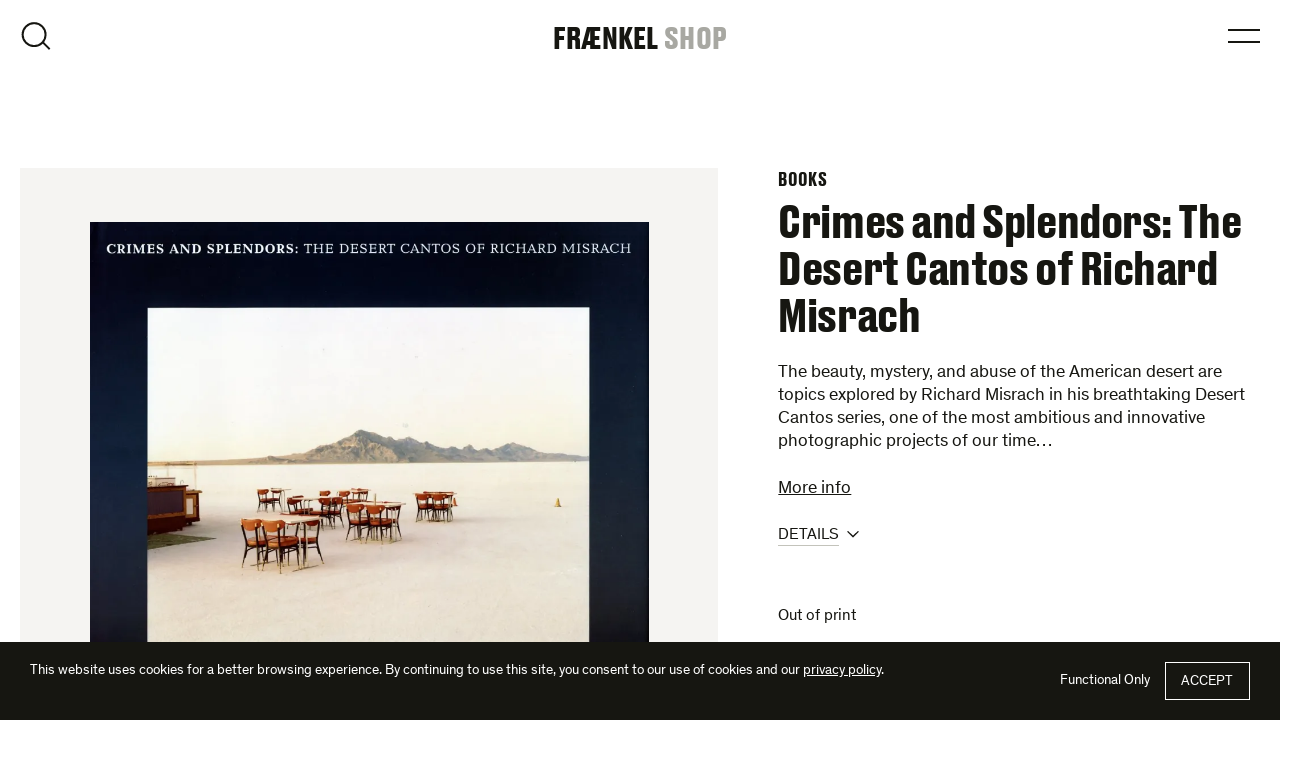

--- FILE ---
content_type: text/html; charset=UTF-8
request_url: https://fraenkelgallery.com/shop/crimes-and-splendors-the-desert-cantos-of-richard-misrach
body_size: 31416
content:
<!DOCTYPE html>
<html lang="en-US">
<head>
<meta charset="utf-8">
<meta http-equiv="X-UA-Compatible" content="IE=edge">
<meta name="viewport" content="width=device-width, initial-scale=1">
<link rel="profile" href="http://gmpg.org/xfn/11">
<link rel="pingback" href="https://fraenkelgallery.com/xmlrpc.php">
<link rel='preload' href='https://fraenkelgallery.com/wp-content/themes/fraenkel/fonts/DrukText-Bold-Web.woff2' as='font' type='font/woff2' crossorigin='' />
<link rel='preload' href='https://fraenkelgallery.com/wp-content/themes/fraenkel/fonts/Theinhardt-Regular.woff2' as='font' type='font/woff2' crossorigin='' />
<link rel='preload' href='https://fraenkelgallery.com/wp-content/themes/fraenkel/fonts/Theinhardt-Italic.woff2' as='font' type='font/woff2' crossorigin='' />
<link rel='preload' href='https://fraenkelgallery.com/wp-content/themes/fraenkel/fonts/Theinhardt-Bold.woff2' as='font' type='font/woff2' crossorigin='' />
<link rel='preload' href='https://fraenkelgallery.com/wp-content/themes/fraenkel/fonts/Theinhardt-Bold-Italic.woff2' as='font' type='font/woff2' crossorigin='' />
<link rel='preload' href='https://fraenkelgallery.com/wp-content/themes/fraenkel/img/sprite-fraenkel.svg' as='image' type='image/svg+xml' fetchpriority='high' />
<meta name='robots' content='index, follow, max-image-preview:large, max-snippet:-1, max-video-preview:-1' />

<!-- Google Tag Manager for WordPress by gtm4wp.com -->
<script data-cfasync="false" data-pagespeed-no-defer>
	var gtm4wp_datalayer_name = "dataLayer";
	var dataLayer = dataLayer || [];
	const gtm4wp_use_sku_instead = false;
	const gtm4wp_currency = 'USD';
	const gtm4wp_product_per_impression = 10;
	const gtm4wp_clear_ecommerce = false;
	const gtm4wp_datalayer_max_timeout = 2000;
</script>
<!-- End Google Tag Manager for WordPress by gtm4wp.com -->
	<!-- This site is optimized with the Yoast SEO plugin v26.5 - https://yoast.com/wordpress/plugins/seo/ -->
	<title>Crimes and Splendors: The Desert Cantos of Richard Misrach | Fraenkel Gallery</title>
	<link rel="canonical" href="https://fraenkelgallery.com/shop/crimes-and-splendors-the-desert-cantos-of-richard-misrach" />
	<meta property="og:locale" content="en_US" />
	<meta property="og:type" content="article" />
	<meta property="og:title" content="Crimes and Splendors: The Desert Cantos of Richard Misrach | Fraenkel Gallery" />
	<meta property="og:description" content="The beauty, mystery, and abuse of the American desert are topics explored by Richard Misrach in his breathtaking Desert Cantos series, one of the most ambitious and inovative photographic projects of our time. Evolving over the course of two decades, the series now comprises eighteen numbered and named subseries, or cantos, and a prologue. With subjects as [&hellip;]" />
	<meta property="og:url" content="https://fraenkelgallery.com/shop/crimes-and-splendors-the-desert-cantos-of-richard-misrach" />
	<meta property="og:site_name" content="Fraenkel Gallery" />
	<meta property="article:modified_time" content="2025-05-02T20:58:43+00:00" />
	<meta property="og:image" content="https://fraenkelgallery.com/wp-content/uploads/2012/08/crimes.jpg" />
	<meta property="og:image:width" content="1167" />
	<meta property="og:image:height" content="1071" />
	<meta property="og:image:type" content="image/jpeg" />
	<script type="application/ld+json" class="yoast-schema-graph">{"@context":"https://schema.org","@graph":[{"@type":"WebPage","@id":"https://fraenkelgallery.com/shop/crimes-and-splendors-the-desert-cantos-of-richard-misrach","url":"https://fraenkelgallery.com/shop/crimes-and-splendors-the-desert-cantos-of-richard-misrach","name":"Crimes and Splendors: The Desert Cantos of Richard Misrach | Fraenkel Gallery","isPartOf":{"@id":"https://fraenkelgallery.com/#website"},"primaryImageOfPage":{"@id":"https://fraenkelgallery.com/shop/crimes-and-splendors-the-desert-cantos-of-richard-misrach#primaryimage"},"image":{"@id":"https://fraenkelgallery.com/shop/crimes-and-splendors-the-desert-cantos-of-richard-misrach#primaryimage"},"thumbnailUrl":"https://i0.wp.com/fraenkelgallery.com/wp-content/uploads/2012/08/crimes.jpg?fit=1167%2C1071&quality=90&strip=all&ssl=1","datePublished":"1996-08-29T14:59:49+00:00","dateModified":"2025-05-02T20:58:43+00:00","breadcrumb":{"@id":"https://fraenkelgallery.com/shop/crimes-and-splendors-the-desert-cantos-of-richard-misrach#breadcrumb"},"inLanguage":"en-US","potentialAction":[{"@type":"ReadAction","target":["https://fraenkelgallery.com/shop/crimes-and-splendors-the-desert-cantos-of-richard-misrach"]}]},{"@type":"ImageObject","inLanguage":"en-US","@id":"https://fraenkelgallery.com/shop/crimes-and-splendors-the-desert-cantos-of-richard-misrach#primaryimage","url":"https://i0.wp.com/fraenkelgallery.com/wp-content/uploads/2012/08/crimes.jpg?fit=1167%2C1071&quality=90&strip=all&ssl=1","contentUrl":"https://i0.wp.com/fraenkelgallery.com/wp-content/uploads/2012/08/crimes.jpg?fit=1167%2C1071&quality=90&strip=all&ssl=1","width":1167,"height":1071},{"@type":"BreadcrumbList","@id":"https://fraenkelgallery.com/shop/crimes-and-splendors-the-desert-cantos-of-richard-misrach#breadcrumb","itemListElement":[{"@type":"ListItem","position":1,"name":"Home","item":"https://fraenkelgallery.com/"},{"@type":"ListItem","position":2,"name":"Shop","item":"https://fraenkelgallery.com/shop"},{"@type":"ListItem","position":3,"name":"Crimes and Splendors: The Desert Cantos of Richard Misrach"}]},{"@type":"WebSite","@id":"https://fraenkelgallery.com/#website","url":"https://fraenkelgallery.com/","name":"Fraenkel Gallery","description":"San Francisco Photography Gallery","publisher":{"@id":"https://fraenkelgallery.com/#organization"},"potentialAction":[{"@type":"SearchAction","target":{"@type":"EntryPoint","urlTemplate":"https://fraenkelgallery.com/?s={search_term_string}"},"query-input":{"@type":"PropertyValueSpecification","valueRequired":true,"valueName":"search_term_string"}}],"inLanguage":"en-US"},{"@type":"Organization","@id":"https://fraenkelgallery.com/#organization","name":"Fraenkel Gallery","url":"https://fraenkelgallery.com/","logo":{"@type":"ImageObject","inLanguage":"en-US","@id":"https://fraenkelgallery.com/#/schema/logo/image/","url":"https://i0.wp.com/fraenkelgallery.com/wp-content/uploads/2021/06/fraenkel-logo.png?fit=1000%2C1000&quality=90&strip=all&ssl=1","contentUrl":"https://i0.wp.com/fraenkelgallery.com/wp-content/uploads/2021/06/fraenkel-logo.png?fit=1000%2C1000&quality=90&strip=all&ssl=1","width":1000,"height":1000,"caption":"Fraenkel Gallery"},"image":{"@id":"https://fraenkelgallery.com/#/schema/logo/image/"}}]}</script>
	<!-- / Yoast SEO plugin. -->


<link rel='dns-prefetch' href='//web.squarecdn.com' />
<link rel='dns-prefetch' href='//v0.wordpress.com' />
<link rel='preconnect' href='//i0.wp.com' />
<link rel='preconnect' href='//c0.wp.com' />
<link rel="alternate" type="application/rss+xml" title="Fraenkel Gallery &raquo; Feed" href="https://fraenkelgallery.com/feed" />
<link rel="alternate" type="application/rss+xml" title="Fraenkel Gallery &raquo; Comments Feed" href="https://fraenkelgallery.com/comments/feed" />
<link rel="alternate" title="oEmbed (JSON)" type="application/json+oembed" href="https://fraenkelgallery.com/wp-json/oembed/1.0/embed?url=https%3A%2F%2Ffraenkelgallery.com%2Fshop%2Fcrimes-and-splendors-the-desert-cantos-of-richard-misrach" />
<link rel="alternate" title="oEmbed (XML)" type="text/xml+oembed" href="https://fraenkelgallery.com/wp-json/oembed/1.0/embed?url=https%3A%2F%2Ffraenkelgallery.com%2Fshop%2Fcrimes-and-splendors-the-desert-cantos-of-richard-misrach&#038;format=xml" />
<style id='wp-img-auto-sizes-contain-inline-css'>
img:is([sizes=auto i],[sizes^="auto," i]){contain-intrinsic-size:3000px 1500px}
/*# sourceURL=wp-img-auto-sizes-contain-inline-css */
</style>
<style id='woocommerce-inline-inline-css'>
.woocommerce form .form-row .required { visibility: visible; }
/*# sourceURL=woocommerce-inline-inline-css */
</style>
<link rel='stylesheet' id='fg-style-css' href='https://fraenkelgallery.com/wp-content/themes/fraenkel/css/theme.min.css?ver=2.2.95' media='all' />
<link rel='stylesheet' id='fg-woocommerce-style-css' href='https://fraenkelgallery.com/wp-content/themes/fraenkel/css/woocommerce.min.css?ver=2.2.95' media='all' />
<link rel='stylesheet' id='wc-square-css' href='https://fraenkelgallery.com/wp-content/plugins/woocommerce-square/build/assets/frontend/wc-square.css?ver=5.1.2' media='all' />
<link rel='stylesheet' id='wc-square-digital-wallet-css' href='https://fraenkelgallery.com/wp-content/plugins/woocommerce-square/build/assets/frontend/wc-square-digital-wallet.css?ver=5.1.2' media='all' />
<script src="https://c0.wp.com/c/6.9/wp-includes/js/jquery/jquery.min.js" id="jquery-core-js"></script>
<script src="https://c0.wp.com/p/woocommerce/10.4.3/assets/js/jquery-blockui/jquery.blockUI.min.js" id="wc-jquery-blockui-js" defer data-wp-strategy="defer"></script>
<script id="wc-add-to-cart-js-extra">
var wc_add_to_cart_params = {"ajax_url":"/wp-admin/admin-ajax.php","wc_ajax_url":"/?wc-ajax=%%endpoint%%","i18n_view_cart":"View cart","cart_url":"https://fraenkelgallery.com/cart","is_cart":"","cart_redirect_after_add":"no"};
//# sourceURL=wc-add-to-cart-js-extra
</script>
<script src="https://c0.wp.com/p/woocommerce/10.4.3/assets/js/frontend/add-to-cart.min.js" id="wc-add-to-cart-js" defer data-wp-strategy="defer"></script>
<script id="wc-single-product-js-extra">
var wc_single_product_params = {"i18n_required_rating_text":"Please select a rating","i18n_rating_options":["1 of 5 stars","2 of 5 stars","3 of 5 stars","4 of 5 stars","5 of 5 stars"],"i18n_product_gallery_trigger_text":"View full-screen image gallery","review_rating_required":"yes","flexslider":{"rtl":false,"animation":"slide","smoothHeight":true,"directionNav":false,"controlNav":"thumbnails","slideshow":false,"animationSpeed":500,"animationLoop":false,"allowOneSlide":false},"zoom_enabled":"","zoom_options":[],"photoswipe_enabled":"","photoswipe_options":{"shareEl":false,"closeOnScroll":false,"history":false,"hideAnimationDuration":0,"showAnimationDuration":0},"flexslider_enabled":""};
//# sourceURL=wc-single-product-js-extra
</script>
<script src="https://c0.wp.com/p/woocommerce/10.4.3/assets/js/frontend/single-product.min.js" id="wc-single-product-js" defer data-wp-strategy="defer"></script>
<script src="https://c0.wp.com/p/woocommerce/10.4.3/assets/js/js-cookie/js.cookie.min.js" id="wc-js-cookie-js" defer data-wp-strategy="defer"></script>
<script id="woocommerce-js-extra">
var woocommerce_params = {"ajax_url":"/wp-admin/admin-ajax.php","wc_ajax_url":"/?wc-ajax=%%endpoint%%","i18n_password_show":"Show password","i18n_password_hide":"Hide password"};
//# sourceURL=woocommerce-js-extra
</script>
<script src="https://c0.wp.com/p/woocommerce/10.4.3/assets/js/frontend/woocommerce.min.js" id="woocommerce-js" defer data-wp-strategy="defer"></script>
<script src="https://fraenkelgallery.com/wp-content/plugins/woocommerce-min-max-quantities/assets/js/frontend/validate.min.js?ver=5.2.7" id="wc-mmq-frontend-js" defer data-wp-strategy="defer"></script>
<script src="https://web.squarecdn.com/v1/square.js?ver=5.1.2" id="wc-square-payment-form-js"></script>
<link rel="https://api.w.org/" href="https://fraenkelgallery.com/wp-json/" /><link rel="alternate" title="JSON" type="application/json" href="https://fraenkelgallery.com/wp-json/wp/v2/product/55290" /><link rel="EditURI" type="application/rsd+xml" title="RSD" href="https://fraenkelgallery.com/xmlrpc.php?rsd" />
<meta name="generator" content="WordPress 6.9" />
<meta name="generator" content="WooCommerce 10.4.3" />

<!-- Google Tag Manager for WordPress by gtm4wp.com -->
<!-- GTM Container placement set to off -->
<script data-cfasync="false" data-pagespeed-no-defer>
	var dataLayer_content = {"pagePostType":"product","pagePostType2":"single-product","pagePostAuthor":"Delaney Kennedy","productRatingCounts":[],"productAverageRating":0,"productReviewCount":0,"productType":"simple","productIsVariable":0};
	dataLayer.push( dataLayer_content );
</script>
<script data-cfasync="false" data-pagespeed-no-defer>
	console.warn && console.warn("[GTM4WP] Google Tag Manager container code placement set to OFF !!!");
	console.warn && console.warn("[GTM4WP] Data layer codes are active but GTM container must be loaded using custom coding !!!");
</script>
<!-- End Google Tag Manager for WordPress by gtm4wp.com --><link rel="icon" href="https://fraenkelgallery.com/wp-content/themes/fraenkel/img/favicon.ico">
<link rel="icon" href="https://fraenkelgallery.com/wp-content/themes/fraenkel/img/favicon.svg" type="image/svg+xml">
<link rel="apple-touch-icon" href="https://fraenkelgallery.com/wp-content/themes/fraenkel/img/apple-touch-icon.png">
<link rel="manifest" href="https://fraenkelgallery.com/wp-content/themes/fraenkel/img/site.webmanifest">
	<noscript><style>.woocommerce-product-gallery{ opacity: 1 !important; }</style></noscript>
	<link rel="preconnect" href="https://www.googletagmanager.com" crossorigin>
<link rel="dns-prefetch" href="//www.googletagmanager.com">
<script>
window.dataLayer = window.dataLayer || [];
function gtag(){dataLayer.push(arguments)}
function grantConsent(){sessionStorage.setItem("consentPref","granted"),gtag("consent","update",{ad_storage:"granted",analytics_storage:"granted",ad_user_data:"granted",ad_personalization:"granted",personalization_storage:"granted"})}function denyConsent(){sessionStorage.setItem("consentPref","denied"),
gtag("consent","update",{ad_storage:"granted",analytics_storage:"granted",ad_user_data:"granted",ad_personalization:"granted",personalization_storage:"granted"})}gtag("consent","default",{ad_storage:"denied",analytics_storage:"denied",ad_user_data:"denied",ad_personalization:"denied",personalization_storage:"denied",functionality_storage:"granted",security_storage:"granted",wait_for_update:500,region:["AT","BE","BG","CY","CH","CZ","DE","DK","EE","ES","FI","FR","GB","GR","HR","HU","IE","IS","IT","LI","LT","LU","LV","MT","NL","NO","PL","PT","RO","SE","SI","SK"]}),gtag("consent","default",{ad_storage:"granted",analytics_storage:"granted",ad_user_data:"granted",ad_personalization:"granted",personalization_storage:"granted",functionality_storage:"granted",security_storage:"granted",wait_for_update:500});

(function(w,d,s,l,i){w[l]=w[l]||[];w[l].push({'gtm.start':
new Date().getTime(),event:'gtm.js'});var f=d.getElementsByTagName(s)[0],
j=d.createElement(s),dl=l!='dataLayer'?'&l='+l:'';j.async=true;j.src=
'https://www.googletagmanager.com/gtm.js?id='+i+dl;f.parentNode.insertBefore(j,f);
})(window,document,'script','dataLayer','GTM-588C9N2');
</script>
<link rel='stylesheet' id='wc-blocks-style-css' href='https://c0.wp.com/p/woocommerce/10.4.3/assets/client/blocks/wc-blocks.css' media='all' />
<style id='global-styles-inline-css'>
:root{--wp--preset--aspect-ratio--square: 1;--wp--preset--aspect-ratio--4-3: 4/3;--wp--preset--aspect-ratio--3-4: 3/4;--wp--preset--aspect-ratio--3-2: 3/2;--wp--preset--aspect-ratio--2-3: 2/3;--wp--preset--aspect-ratio--16-9: 16/9;--wp--preset--aspect-ratio--9-16: 9/16;--wp--preset--color--black: #000000;--wp--preset--color--cyan-bluish-gray: #abb8c3;--wp--preset--color--white: #ffffff;--wp--preset--color--pale-pink: #f78da7;--wp--preset--color--vivid-red: #cf2e2e;--wp--preset--color--luminous-vivid-orange: #ff6900;--wp--preset--color--luminous-vivid-amber: #fcb900;--wp--preset--color--light-green-cyan: #7bdcb5;--wp--preset--color--vivid-green-cyan: #00d084;--wp--preset--color--pale-cyan-blue: #8ed1fc;--wp--preset--color--vivid-cyan-blue: #0693e3;--wp--preset--color--vivid-purple: #9b51e0;--wp--preset--gradient--vivid-cyan-blue-to-vivid-purple: linear-gradient(135deg,rgb(6,147,227) 0%,rgb(155,81,224) 100%);--wp--preset--gradient--light-green-cyan-to-vivid-green-cyan: linear-gradient(135deg,rgb(122,220,180) 0%,rgb(0,208,130) 100%);--wp--preset--gradient--luminous-vivid-amber-to-luminous-vivid-orange: linear-gradient(135deg,rgb(252,185,0) 0%,rgb(255,105,0) 100%);--wp--preset--gradient--luminous-vivid-orange-to-vivid-red: linear-gradient(135deg,rgb(255,105,0) 0%,rgb(207,46,46) 100%);--wp--preset--gradient--very-light-gray-to-cyan-bluish-gray: linear-gradient(135deg,rgb(238,238,238) 0%,rgb(169,184,195) 100%);--wp--preset--gradient--cool-to-warm-spectrum: linear-gradient(135deg,rgb(74,234,220) 0%,rgb(151,120,209) 20%,rgb(207,42,186) 40%,rgb(238,44,130) 60%,rgb(251,105,98) 80%,rgb(254,248,76) 100%);--wp--preset--gradient--blush-light-purple: linear-gradient(135deg,rgb(255,206,236) 0%,rgb(152,150,240) 100%);--wp--preset--gradient--blush-bordeaux: linear-gradient(135deg,rgb(254,205,165) 0%,rgb(254,45,45) 50%,rgb(107,0,62) 100%);--wp--preset--gradient--luminous-dusk: linear-gradient(135deg,rgb(255,203,112) 0%,rgb(199,81,192) 50%,rgb(65,88,208) 100%);--wp--preset--gradient--pale-ocean: linear-gradient(135deg,rgb(255,245,203) 0%,rgb(182,227,212) 50%,rgb(51,167,181) 100%);--wp--preset--gradient--electric-grass: linear-gradient(135deg,rgb(202,248,128) 0%,rgb(113,206,126) 100%);--wp--preset--gradient--midnight: linear-gradient(135deg,rgb(2,3,129) 0%,rgb(40,116,252) 100%);--wp--preset--font-size--small: 13px;--wp--preset--font-size--medium: 20px;--wp--preset--font-size--large: 36px;--wp--preset--font-size--x-large: 42px;--wp--preset--spacing--20: 0.44rem;--wp--preset--spacing--30: 0.67rem;--wp--preset--spacing--40: 1rem;--wp--preset--spacing--50: 1.5rem;--wp--preset--spacing--60: 2.25rem;--wp--preset--spacing--70: 3.38rem;--wp--preset--spacing--80: 5.06rem;--wp--preset--shadow--natural: 6px 6px 9px rgba(0, 0, 0, 0.2);--wp--preset--shadow--deep: 12px 12px 50px rgba(0, 0, 0, 0.4);--wp--preset--shadow--sharp: 6px 6px 0px rgba(0, 0, 0, 0.2);--wp--preset--shadow--outlined: 6px 6px 0px -3px rgb(255, 255, 255), 6px 6px rgb(0, 0, 0);--wp--preset--shadow--crisp: 6px 6px 0px rgb(0, 0, 0);}:where(.is-layout-flex){gap: 0.5em;}:where(.is-layout-grid){gap: 0.5em;}body .is-layout-flex{display: flex;}.is-layout-flex{flex-wrap: wrap;align-items: center;}.is-layout-flex > :is(*, div){margin: 0;}body .is-layout-grid{display: grid;}.is-layout-grid > :is(*, div){margin: 0;}:where(.wp-block-columns.is-layout-flex){gap: 2em;}:where(.wp-block-columns.is-layout-grid){gap: 2em;}:where(.wp-block-post-template.is-layout-flex){gap: 1.25em;}:where(.wp-block-post-template.is-layout-grid){gap: 1.25em;}.has-black-color{color: var(--wp--preset--color--black) !important;}.has-cyan-bluish-gray-color{color: var(--wp--preset--color--cyan-bluish-gray) !important;}.has-white-color{color: var(--wp--preset--color--white) !important;}.has-pale-pink-color{color: var(--wp--preset--color--pale-pink) !important;}.has-vivid-red-color{color: var(--wp--preset--color--vivid-red) !important;}.has-luminous-vivid-orange-color{color: var(--wp--preset--color--luminous-vivid-orange) !important;}.has-luminous-vivid-amber-color{color: var(--wp--preset--color--luminous-vivid-amber) !important;}.has-light-green-cyan-color{color: var(--wp--preset--color--light-green-cyan) !important;}.has-vivid-green-cyan-color{color: var(--wp--preset--color--vivid-green-cyan) !important;}.has-pale-cyan-blue-color{color: var(--wp--preset--color--pale-cyan-blue) !important;}.has-vivid-cyan-blue-color{color: var(--wp--preset--color--vivid-cyan-blue) !important;}.has-vivid-purple-color{color: var(--wp--preset--color--vivid-purple) !important;}.has-black-background-color{background-color: var(--wp--preset--color--black) !important;}.has-cyan-bluish-gray-background-color{background-color: var(--wp--preset--color--cyan-bluish-gray) !important;}.has-white-background-color{background-color: var(--wp--preset--color--white) !important;}.has-pale-pink-background-color{background-color: var(--wp--preset--color--pale-pink) !important;}.has-vivid-red-background-color{background-color: var(--wp--preset--color--vivid-red) !important;}.has-luminous-vivid-orange-background-color{background-color: var(--wp--preset--color--luminous-vivid-orange) !important;}.has-luminous-vivid-amber-background-color{background-color: var(--wp--preset--color--luminous-vivid-amber) !important;}.has-light-green-cyan-background-color{background-color: var(--wp--preset--color--light-green-cyan) !important;}.has-vivid-green-cyan-background-color{background-color: var(--wp--preset--color--vivid-green-cyan) !important;}.has-pale-cyan-blue-background-color{background-color: var(--wp--preset--color--pale-cyan-blue) !important;}.has-vivid-cyan-blue-background-color{background-color: var(--wp--preset--color--vivid-cyan-blue) !important;}.has-vivid-purple-background-color{background-color: var(--wp--preset--color--vivid-purple) !important;}.has-black-border-color{border-color: var(--wp--preset--color--black) !important;}.has-cyan-bluish-gray-border-color{border-color: var(--wp--preset--color--cyan-bluish-gray) !important;}.has-white-border-color{border-color: var(--wp--preset--color--white) !important;}.has-pale-pink-border-color{border-color: var(--wp--preset--color--pale-pink) !important;}.has-vivid-red-border-color{border-color: var(--wp--preset--color--vivid-red) !important;}.has-luminous-vivid-orange-border-color{border-color: var(--wp--preset--color--luminous-vivid-orange) !important;}.has-luminous-vivid-amber-border-color{border-color: var(--wp--preset--color--luminous-vivid-amber) !important;}.has-light-green-cyan-border-color{border-color: var(--wp--preset--color--light-green-cyan) !important;}.has-vivid-green-cyan-border-color{border-color: var(--wp--preset--color--vivid-green-cyan) !important;}.has-pale-cyan-blue-border-color{border-color: var(--wp--preset--color--pale-cyan-blue) !important;}.has-vivid-cyan-blue-border-color{border-color: var(--wp--preset--color--vivid-cyan-blue) !important;}.has-vivid-purple-border-color{border-color: var(--wp--preset--color--vivid-purple) !important;}.has-vivid-cyan-blue-to-vivid-purple-gradient-background{background: var(--wp--preset--gradient--vivid-cyan-blue-to-vivid-purple) !important;}.has-light-green-cyan-to-vivid-green-cyan-gradient-background{background: var(--wp--preset--gradient--light-green-cyan-to-vivid-green-cyan) !important;}.has-luminous-vivid-amber-to-luminous-vivid-orange-gradient-background{background: var(--wp--preset--gradient--luminous-vivid-amber-to-luminous-vivid-orange) !important;}.has-luminous-vivid-orange-to-vivid-red-gradient-background{background: var(--wp--preset--gradient--luminous-vivid-orange-to-vivid-red) !important;}.has-very-light-gray-to-cyan-bluish-gray-gradient-background{background: var(--wp--preset--gradient--very-light-gray-to-cyan-bluish-gray) !important;}.has-cool-to-warm-spectrum-gradient-background{background: var(--wp--preset--gradient--cool-to-warm-spectrum) !important;}.has-blush-light-purple-gradient-background{background: var(--wp--preset--gradient--blush-light-purple) !important;}.has-blush-bordeaux-gradient-background{background: var(--wp--preset--gradient--blush-bordeaux) !important;}.has-luminous-dusk-gradient-background{background: var(--wp--preset--gradient--luminous-dusk) !important;}.has-pale-ocean-gradient-background{background: var(--wp--preset--gradient--pale-ocean) !important;}.has-electric-grass-gradient-background{background: var(--wp--preset--gradient--electric-grass) !important;}.has-midnight-gradient-background{background: var(--wp--preset--gradient--midnight) !important;}.has-small-font-size{font-size: var(--wp--preset--font-size--small) !important;}.has-medium-font-size{font-size: var(--wp--preset--font-size--medium) !important;}.has-large-font-size{font-size: var(--wp--preset--font-size--large) !important;}.has-x-large-font-size{font-size: var(--wp--preset--font-size--x-large) !important;}
/*# sourceURL=global-styles-inline-css */
</style>
<link rel='stylesheet' id='wc-square-cart-checkout-block-css' href='https://fraenkelgallery.com/wp-content/plugins/woocommerce-square/build/assets/frontend/wc-square-cart-checkout-blocks.css?ver=5.1.2' media='all' />
<link rel='stylesheet' id='pre_orders_pay_later_css-css' href='https://fraenkelgallery.com/wp-content/plugins/woocommerce-pre-orders/build/gateway/index.css?ver=a242f3186cc7751126d2' media='all' />
</head>

<body class="wp-singular product-template-default single single-product postid-55290 wp-embed-responsive wp-theme-fraenkel theme-fraenkel woocommerce woocommerce-page woocommerce-no-js group-blog no-js">
	<noscript><iframe src="https://www.googletagmanager.com/ns.html?id=GTM-588C9N2"
height="0" width="0" style="display:none;visibility:hidden"></iframe></noscript>
	<div id="page" class="hfeed site">
		<a class="skip-link screen-reader-text" href="#content">Skip to content</a>

				<header id="site-header" class="site-header" role="banner">
						<div class="site-header-container inner--screen">
				<div class="site-title"><a href="https://fraenkelgallery.com/" rel="home" class="site-logo site-header__site-logo"><span class="sr-only">Fraenkel Gallery</span><span aria-hidden="true">FR&#198;NKEL</span></a> <span class="post-type-title"><a href="https://fraenkelgallery.com/shop">Shop</a></span></div>

				<button class="toggle dialog-toggle toggle-menu" data-a11y-dialog-show="site-nav-menu">Open Menu</button>

				
				<div class="dialog-container" id="site-nav-menu" data-a11y-dialog="site-nav-menu" aria-hidden="true" aria-label="Main Menu">
					<div data-a11y-dialog-hide></div>
					<div role="document" class="dialog fs-dialog site-nav theme-alt-2">
						<div class="dialog-navbar">
							<div class="row dialog-navbar__row">
								<div class="dialog-navbar__col dialog-navbar__col--close">
									<button class="toggle toggle-close" data-a11y-dialog-hide>Close Menu</button>
								</div>
							</div>
						</div>

						<div class="dialog-content dialog-active-fade-in">
							<nav id="site-navigation" class="nav nav-primary inner" role="navigation" aria-label="Site Navigation">
								<ul id="menu-primary-navigation" class="menu menu--primary site-nav__menu hover-menu"><li id="menu-item-54886" class="menu-item menu-item-type-post_type_archive menu-item-object-fraenkel_artist menu-item-54886"><a href="https://fraenkelgallery.com/artists">Artists</a></li>
<li id="menu-item-54885" class="menu-item menu-item-type-post_type_archive menu-item-object-fraenkel_exhibition menu-item-54885"><a href="https://fraenkelgallery.com/exhibitions">Exhibitions</a></li>
<li id="menu-item-72575" class="menu-item menu-item-type-taxonomy menu-item-object-category menu-item-72575"><a href="https://fraenkelgallery.com/conversations">Conversations</a></li>
<li id="menu-item-57054" class="menu-item menu-item-type-post_type menu-item-object-page current_page_parent menu-item-57054"><a href="https://fraenkelgallery.com/shop">Shop</a></li>
<li id="menu-item-72863" class="menu-item menu-item-type-post_type menu-item-object-page menu-item-72863"><a href="https://fraenkelgallery.com/timeline">Timeline</a></li>
<li id="menu-item-17" class="menu-item menu-item-type-post_type menu-item-object-page menu-item-17"><a href="https://fraenkelgallery.com/gallery">Gallery</a></li>
</ul><ul id="menu-social-navigation" class="menu menu--social"><li id="menu-item-68977" class="menu-item menu-item-type-custom menu-item-object-custom menu-item-68977"><a target="_blank" href="http://instagram.com/fraenkelgallery">Instagram</a></li>
<li id="menu-item-68979" class="menu-item menu-item-type-custom menu-item-object-custom menu-item-68979"><a target="_blank" href="https://www.facebook.com/fraenkelgallery">Facebook</a></li>
<li id="menu-item-68975" class="menu-item menu-item-type-custom menu-item-object-custom menu-item-68975"><a target="_blank" href="https://www.artsy.net/fraenkel-gallery">Artsy</a></li>
</ul>							</nav>
						</div>
					</div>
				</div>

				<button class="toggle dialog-toggle toggle-search" data-a11y-dialog-show="site-search">Open Search</button>

				<div class="dialog-container" id="site-search" data-a11y-dialog="site-search" aria-hidden="true" aria-label="Site Search">
					<div data-a11y-dialog-hide></div>
					<div role="document" class="dialog fs-dialog site-search theme-alt-2">
						<div class="dialog-navbar">
							<div class="row dialog-navbar__row">
								<div class="dialog-navbar__col dialog-navbar__col--close">
									<button class="toggle toggle-close" data-a11y-dialog-hide>Close Search</button>
								</div>
							</div>
						</div>

						<div class="dialog-content dialog-active-fade-in">
							<div class="inner">
								<div class="row">
									<div class="col content-col">
										<form role="search" method="get" class="search-form" action="https://fraenkelgallery.com/">
    <label class="wrap-label">
        <span class="screen-reader-text">Search for:</span>
        <input type="search" class="search-field form-control" placeholder="Search …" value="" name="s" data-swplive="true" data-swpengine="default" data-swpconfig="default" title="Search for:" />
    </label>
    <input type="submit" class="search-submit btn" value="Search" />
</form>
										<div class="site-search__results"></div>
									</div>
								</div>
							</div>
						</div>
					</div>
				</div>
			</div>
		</header>

<div class="site-content doc doc--singular doc--singular-product">
	<main id="content" class="doc-main">
		<article id="post-55290" class="entry singular scroll-container singular--product post-55290 product type-product status-publish has-post-thumbnail product_cat-books product_cat-out-of-print product_shipping_class-priority-mail-shipping product_artist-misrach-richard first instock taxable shipping-taxable purchasable product-type-simple">
	<header id="doc-header" class="doc-header singular-header inner js-watch-dom-ready js-dom-ready-fade-in">
		<div class="row doc-header-wrap">
			<div class="doc-header-media col">
				<div id="doc-figure" class="product-media">
<figure class="entry-figure block-figure">
<div class="figure-media">
<a href="#image-4853-gallery_s-1" class="toggle expand-toggle carousel-toggle dialog-toggle wrap-link zoom-cursor" aria-label="Open Gallery" data-carousel-controls="image-4853-gallery" data-a11y-dialog-show="dialog-image-4853-gallery">
<img width="559" height="513" src="https://i0.wp.com/fraenkelgallery.com/wp-content/uploads/2012/08/crimes.jpg?fit=559%2C513&amp;quality=90&amp;strip=all&amp;ssl=1" class="attachment-medium-4-3-uc size-medium-4-3-uc" alt="" decoding="async" srcset="https://i0.wp.com/fraenkelgallery.com/wp-content/uploads/2012/08/crimes.jpg?w=1167&amp;quality=90&amp;strip=all&amp;ssl=1 1167w, https://i0.wp.com/fraenkelgallery.com/wp-content/uploads/2012/08/crimes.jpg?resize=675%2C619&amp;quality=90&amp;strip=all&amp;ssl=1 675w, https://i0.wp.com/fraenkelgallery.com/wp-content/uploads/2012/08/crimes.jpg?resize=1145%2C1051&amp;quality=90&amp;strip=all&amp;ssl=1 1145w, https://i0.wp.com/fraenkelgallery.com/wp-content/uploads/2012/08/crimes.jpg?resize=179%2C164&amp;quality=90&amp;strip=all&amp;ssl=1 179w, https://i0.wp.com/fraenkelgallery.com/wp-content/uploads/2012/08/crimes.jpg?resize=910%2C835&amp;quality=90&amp;strip=all&amp;ssl=1 910w, https://i0.wp.com/fraenkelgallery.com/wp-content/uploads/2012/08/crimes.jpg?resize=992%2C910&amp;quality=90&amp;strip=all&amp;ssl=1 992w, https://i0.wp.com/fraenkelgallery.com/wp-content/uploads/2012/08/crimes.jpg?resize=981%2C900&amp;quality=90&amp;strip=all&amp;ssl=1 981w, https://i0.wp.com/fraenkelgallery.com/wp-content/uploads/2012/08/crimes.jpg?resize=559%2C513&amp;quality=90&amp;strip=all&amp;ssl=1 559w, https://i0.wp.com/fraenkelgallery.com/wp-content/uploads/2012/08/crimes.jpg?resize=490%2C450&amp;quality=90&amp;strip=all&amp;ssl=1 490w, https://i0.wp.com/fraenkelgallery.com/wp-content/uploads/2012/08/crimes.jpg?resize=324%2C297&amp;quality=90&amp;strip=all&amp;ssl=1 324w, https://i0.wp.com/fraenkelgallery.com/wp-content/uploads/2012/08/crimes.jpg?resize=440%2C404&amp;quality=90&amp;strip=all&amp;ssl=1 440w, https://i0.wp.com/fraenkelgallery.com/wp-content/uploads/2012/08/crimes.jpg?resize=320%2C294&amp;quality=90&amp;strip=all&amp;ssl=1 320w" sizes="(max-width: 559px) 100vw, 559px" /></a>
</div>
</figure>
<div class="dialog-container" id="dialog-image-4853-gallery" data-a11y-dialog="dialog-image-4853-gallery" aria-hidden="true" aria-label="Image Gallery">
<div role="document" class="dialog fs-dialog carousel-dialog dialog--mobile-header theme-alt">
<div class="dialog-navbar">
<div class="row dialog-navbar__row">
<div class="dialog-navbar__col dialog-navbar__col--inter">
</div>
<div class="dialog-navbar__col dialog-navbar__col--close">
<button class="toggle toggle-close dialog-close" data-a11y-dialog-hide>Close Gallery</button>
</div>
</div>
</div>
<div class="dialog-content dialog-active-fade-in">
<div class="carousel fs-carousel scroll-container carousel--product" id="image-4853-gallery" data-carousel-type="dialog-slider">
<div class="slide" id="image-4853-gallery_s-1">
<figure class="slide-figure">
<div class="figure-media">
<img width="981" height="900" src="https://i0.wp.com/fraenkelgallery.com/wp-content/uploads/2012/08/crimes.jpg?fit=981%2C900&amp;quality=90&amp;strip=all&amp;ssl=1" class="attachment-x-large-uc size-x-large-uc" alt="" loading="eager" decoding="async" fetchpriority="high" srcset="https://i0.wp.com/fraenkelgallery.com/wp-content/uploads/2012/08/crimes.jpg?w=1167&amp;quality=90&amp;strip=all&amp;ssl=1 1167w, https://i0.wp.com/fraenkelgallery.com/wp-content/uploads/2012/08/crimes.jpg?resize=675%2C619&amp;quality=90&amp;strip=all&amp;ssl=1 675w, https://i0.wp.com/fraenkelgallery.com/wp-content/uploads/2012/08/crimes.jpg?resize=1145%2C1051&amp;quality=90&amp;strip=all&amp;ssl=1 1145w, https://i0.wp.com/fraenkelgallery.com/wp-content/uploads/2012/08/crimes.jpg?resize=179%2C164&amp;quality=90&amp;strip=all&amp;ssl=1 179w, https://i0.wp.com/fraenkelgallery.com/wp-content/uploads/2012/08/crimes.jpg?resize=910%2C835&amp;quality=90&amp;strip=all&amp;ssl=1 910w, https://i0.wp.com/fraenkelgallery.com/wp-content/uploads/2012/08/crimes.jpg?resize=992%2C910&amp;quality=90&amp;strip=all&amp;ssl=1 992w, https://i0.wp.com/fraenkelgallery.com/wp-content/uploads/2012/08/crimes.jpg?resize=981%2C900&amp;quality=90&amp;strip=all&amp;ssl=1 981w, https://i0.wp.com/fraenkelgallery.com/wp-content/uploads/2012/08/crimes.jpg?resize=559%2C513&amp;quality=90&amp;strip=all&amp;ssl=1 559w, https://i0.wp.com/fraenkelgallery.com/wp-content/uploads/2012/08/crimes.jpg?resize=490%2C450&amp;quality=90&amp;strip=all&amp;ssl=1 490w, https://i0.wp.com/fraenkelgallery.com/wp-content/uploads/2012/08/crimes.jpg?resize=324%2C297&amp;quality=90&amp;strip=all&amp;ssl=1 324w, https://i0.wp.com/fraenkelgallery.com/wp-content/uploads/2012/08/crimes.jpg?resize=440%2C404&amp;quality=90&amp;strip=all&amp;ssl=1 440w, https://i0.wp.com/fraenkelgallery.com/wp-content/uploads/2012/08/crimes.jpg?resize=320%2C294&amp;quality=90&amp;strip=all&amp;ssl=1 320w" sizes="(max-width: 981px) 100vw, 981px" /></div>
</figure>
</div>
</div>
<div id="image-4853-gallery-count" class="carousel-count"></div></div>
</div>
</div>
</div>
			</div>

			<div class="doc-header-main col">
				<div class="content-flag content-flag--term"><a href="https://fraenkelgallery.com/shop/category/books">Books</a></div>				<h1 class="entry-title doc-title singular-title singular-title--product">Crimes and Splendors: The Desert Cantos of Richard Misrach</h1>

				<div class="entry-lede"><p>The beauty, mystery, and abuse of the American desert are topics explored by Richard Misrach in his breathtaking Desert Cantos series, one of the most ambitious and innovative photographic projects of our time&#8230;</p>
</div>
				<p><a href="#doc-content" class="more-link">More info</a></p>

									<div class="filters toggle-container">
						<button class="filters-toggle toggle expand-toggle" data-expand="tax-filters"><span class="liner">Details</span></button>
						<div class="toggle-content expand-content" id="tax-filters" aria-hidden="true">
							
<div class="entry-meta entry-meta--book-info"><div class="meta meta--cf">12.25 x 11.25 in., Hardbound, 192 pages, 160 color and 10 duotone illustrations</div><div class="meta meta--cf">Text by Anne Wilkes Tucker and essay by Rebecca Solnit</div><div class="meta meta--cf">Bulfinch & Museum of Fine Arts, Houston</div><div class="meta meta--cf">1996</div></div>

						</div>
					</div>
				
				
<div class="entry-meta"><span class="meta meta--out-of-print">Out of print</span></div>


							</div>
		</div>
	</header>

	<div id="doc-content" class="doc-content">
		<div class="inner">
			<div class="entry-content singular-content blocks is-layout-flow row">
				
<div class="entry-meta block block--entry-meta block--lead-meta"><div class="meta meta--artists"><span class="meta-title">More About:<br></span><a href="https://fraenkelgallery.com/artists/richard-misrach" class="rel-artist">Richard Misrach</a></div>
</div>

				<p>The beauty, mystery, and abuse of the American desert are topics explored by Richard Misrach in his breathtaking Desert Cantos series, one of the most ambitious and inovative photographic projects of our time. Evolving over the course of two decades, the series now comprises eighteen numbered and named subseries, or cantos, and a prologue. With subjects as diverse as a military base in Utah, a man-made flood in California, sublime skies in Arizona, and arts happenings in Nevada, Richard Misrach&#8217;s image raise probing and compelling questions about contemporary society&#8217;s relationship to the desert. Included in the beautifully illustrated book are more than sixty Desert Cantos photographs that have never before been published, as well as some of the artist&#8217;s best-known and most-admired images.—the publisher</p>
											</div>
		</div>

		<div class="doc-related zebra-start--white">
				<section class="section related related--product">
		<div class="section-content inner">
							<header class="related-header">
					<div class="view-all"><a class="view-all-link liner" href="https://fraenkelgallery.com/products/artist/misrach-richard">View all</a></div>
					<h2 class="section-title">Related</h2>
				</header>
			
			<div class="row entries related-entries related-entries--cards related-entries--product">
				<article id="post-89293" class="entry col card card--product post-89293 product type-product status-publish has-post-thumbnail product_cat-exhibition-posters product_shipping_class-priority-mail-shipping product_artist-misrach-richard  instock taxable shipping-taxable purchasable product-type-simple">
	<div class="img-sizer img-sizer--8-7">
		<figure class="entry-figure">
<a href="https://fraenkelgallery.com/shop/richard-misrach-rewind-poster"><img width="336" height="269" src="https://i0.wp.com/fraenkelgallery.com/wp-content/uploads/2026/01/Misrach-Rewind-poster.jpg?fit=336%2C269&amp;quality=90&amp;strip=all&amp;ssl=1" class="attachment-thumb-8-7-uc size-thumb-8-7-uc" alt="" decoding="async" srcset="https://i0.wp.com/fraenkelgallery.com/wp-content/uploads/2026/01/Misrach-Rewind-poster.jpg?w=2200&amp;quality=90&amp;strip=all&amp;ssl=1 2200w, https://i0.wp.com/fraenkelgallery.com/wp-content/uploads/2026/01/Misrach-Rewind-poster.jpg?resize=675%2C540&amp;quality=90&amp;strip=all&amp;ssl=1 675w, https://i0.wp.com/fraenkelgallery.com/wp-content/uploads/2026/01/Misrach-Rewind-poster.jpg?resize=1145%2C916&amp;quality=90&amp;strip=all&amp;ssl=1 1145w, https://i0.wp.com/fraenkelgallery.com/wp-content/uploads/2026/01/Misrach-Rewind-poster.jpg?resize=205%2C164&amp;quality=90&amp;strip=all&amp;ssl=1 205w, https://i0.wp.com/fraenkelgallery.com/wp-content/uploads/2026/01/Misrach-Rewind-poster.jpg?resize=910%2C728&amp;quality=90&amp;strip=all&amp;ssl=1 910w, https://i0.wp.com/fraenkelgallery.com/wp-content/uploads/2026/01/Misrach-Rewind-poster.jpg?resize=2048%2C1638&amp;quality=90&amp;strip=all&amp;ssl=1 2048w, https://i0.wp.com/fraenkelgallery.com/wp-content/uploads/2026/01/Misrach-Rewind-poster.jpg?resize=1380%2C1104&amp;quality=90&amp;strip=all&amp;ssl=1 1380w, https://i0.wp.com/fraenkelgallery.com/wp-content/uploads/2026/01/Misrach-Rewind-poster.jpg?resize=1138%2C910&amp;quality=90&amp;strip=all&amp;ssl=1 1138w, https://i0.wp.com/fraenkelgallery.com/wp-content/uploads/2026/01/Misrach-Rewind-poster.jpg?resize=970%2C776&amp;quality=90&amp;strip=all&amp;ssl=1 970w, https://i0.wp.com/fraenkelgallery.com/wp-content/uploads/2026/01/Misrach-Rewind-poster.jpg?resize=1125%2C900&amp;quality=90&amp;strip=all&amp;ssl=1 1125w, https://i0.wp.com/fraenkelgallery.com/wp-content/uploads/2026/01/Misrach-Rewind-poster.jpg?resize=641%2C513&amp;quality=90&amp;strip=all&amp;ssl=1 641w, https://i0.wp.com/fraenkelgallery.com/wp-content/uploads/2026/01/Misrach-Rewind-poster.jpg?resize=563%2C450&amp;quality=90&amp;strip=all&amp;ssl=1 563w, https://i0.wp.com/fraenkelgallery.com/wp-content/uploads/2026/01/Misrach-Rewind-poster.jpg?resize=743%2C594&amp;quality=90&amp;strip=all&amp;ssl=1 743w, https://i0.wp.com/fraenkelgallery.com/wp-content/uploads/2026/01/Misrach-Rewind-poster.jpg?resize=795%2C636&amp;quality=90&amp;strip=all&amp;ssl=1 795w, https://i0.wp.com/fraenkelgallery.com/wp-content/uploads/2026/01/Misrach-Rewind-poster.jpg?resize=324%2C259&amp;quality=90&amp;strip=all&amp;ssl=1 324w, https://i0.wp.com/fraenkelgallery.com/wp-content/uploads/2026/01/Misrach-Rewind-poster.jpg?resize=440%2C352&amp;quality=90&amp;strip=all&amp;ssl=1 440w, https://i0.wp.com/fraenkelgallery.com/wp-content/uploads/2026/01/Misrach-Rewind-poster.jpg?resize=336%2C269&amp;quality=90&amp;strip=all&amp;ssl=1 336w" sizes="(max-width: 336px) 100vw, 336px" /></a>
</figure>
	</div>

	<header class="entry-header">
		<h2 class="entry-title"><a href="https://fraenkelgallery.com/shop/richard-misrach-rewind-poster"><span class="has-artist-pretitle"><span class="rel-artist pretitle">Richard Misrach</span><span class="sr-only">:&nbsp;</span>Rewind (poster)</span></a></h2>
		
<div class="entry-meta"><span class="meta meta--price"><span class="woocommerce-Price-amount amount"><bdi><span class="woocommerce-Price-currencySymbol">&#36;</span>20.00</bdi></span></span></div>

	</header>
</article>
<article id="post-88462" class="entry col card card--product post-88462 product type-product status-publish has-post-thumbnail product_cat-books product_shipping_class-priority-mail-shipping promo_status-artist-featured promo_status-featured product_artist-misrach-richard  instock taxable shipping-taxable purchasable product-type-simple">
	<div class="img-sizer img-sizer--8-7">
		<figure class="entry-figure">
<a href="https://fraenkelgallery.com/shop/richard-misrach-cargo"><img width="336" height="262" src="https://i0.wp.com/fraenkelgallery.com/wp-content/uploads/2025/10/Richard-Misrach-Cargo-Cover.png?fit=336%2C262&amp;quality=90&amp;strip=all&amp;ssl=1" class="attachment-thumb-8-7-uc size-thumb-8-7-uc" alt="" decoding="async" srcset="https://i0.wp.com/fraenkelgallery.com/wp-content/uploads/2025/10/Richard-Misrach-Cargo-Cover.png?w=1800&amp;quality=90&amp;strip=all&amp;ssl=1 1800w, https://i0.wp.com/fraenkelgallery.com/wp-content/uploads/2025/10/Richard-Misrach-Cargo-Cover.png?resize=675%2C526&amp;quality=90&amp;strip=all&amp;ssl=1 675w, https://i0.wp.com/fraenkelgallery.com/wp-content/uploads/2025/10/Richard-Misrach-Cargo-Cover.png?resize=1145%2C892&amp;quality=90&amp;strip=all&amp;ssl=1 1145w, https://i0.wp.com/fraenkelgallery.com/wp-content/uploads/2025/10/Richard-Misrach-Cargo-Cover.png?resize=205%2C160&amp;quality=90&amp;strip=all&amp;ssl=1 205w, https://i0.wp.com/fraenkelgallery.com/wp-content/uploads/2025/10/Richard-Misrach-Cargo-Cover.png?resize=910%2C709&amp;quality=90&amp;strip=all&amp;ssl=1 910w, https://i0.wp.com/fraenkelgallery.com/wp-content/uploads/2025/10/Richard-Misrach-Cargo-Cover.png?resize=1380%2C1076&amp;quality=90&amp;strip=all&amp;ssl=1 1380w, https://i0.wp.com/fraenkelgallery.com/wp-content/uploads/2025/10/Richard-Misrach-Cargo-Cover.png?resize=1167%2C910&amp;quality=90&amp;strip=all&amp;ssl=1 1167w, https://i0.wp.com/fraenkelgallery.com/wp-content/uploads/2025/10/Richard-Misrach-Cargo-Cover.png?resize=996%2C776&amp;quality=90&amp;strip=all&amp;ssl=1 996w, https://i0.wp.com/fraenkelgallery.com/wp-content/uploads/2025/10/Richard-Misrach-Cargo-Cover.png?resize=1155%2C900&amp;quality=90&amp;strip=all&amp;ssl=1 1155w, https://i0.wp.com/fraenkelgallery.com/wp-content/uploads/2025/10/Richard-Misrach-Cargo-Cover.png?resize=658%2C513&amp;quality=90&amp;strip=all&amp;ssl=1 658w, https://i0.wp.com/fraenkelgallery.com/wp-content/uploads/2025/10/Richard-Misrach-Cargo-Cover.png?resize=577%2C450&amp;quality=90&amp;strip=all&amp;ssl=1 577w, https://i0.wp.com/fraenkelgallery.com/wp-content/uploads/2025/10/Richard-Misrach-Cargo-Cover.png?resize=762%2C594&amp;quality=90&amp;strip=all&amp;ssl=1 762w, https://i0.wp.com/fraenkelgallery.com/wp-content/uploads/2025/10/Richard-Misrach-Cargo-Cover.png?resize=795%2C620&amp;quality=90&amp;strip=all&amp;ssl=1 795w, https://i0.wp.com/fraenkelgallery.com/wp-content/uploads/2025/10/Richard-Misrach-Cargo-Cover.png?resize=324%2C253&amp;quality=90&amp;strip=all&amp;ssl=1 324w, https://i0.wp.com/fraenkelgallery.com/wp-content/uploads/2025/10/Richard-Misrach-Cargo-Cover.png?resize=440%2C343&amp;quality=90&amp;strip=all&amp;ssl=1 440w, https://i0.wp.com/fraenkelgallery.com/wp-content/uploads/2025/10/Richard-Misrach-Cargo-Cover.png?resize=336%2C262&amp;quality=90&amp;strip=all&amp;ssl=1 336w" sizes="(max-width: 336px) 100vw, 336px" /></a>
</figure>
	</div>

	<header class="entry-header">
		<h2 class="entry-title"><a href="https://fraenkelgallery.com/shop/richard-misrach-cargo"><span class="has-artist-pretitle"><span class="rel-artist pretitle">Richard Misrach</span><span class="sr-only">:&nbsp;</span>Cargo</span></a></h2>
		
<div class="entry-meta"><span class="meta meta--price"><span class="woocommerce-Price-amount amount"><bdi><span class="woocommerce-Price-currencySymbol">&#36;</span>85.00</bdi></span></span></div>

	</header>
</article>
<article id="post-81387" class="entry col card card--product post-81387 product type-product status-publish has-post-thumbnail product_cat-exhibition-posters product_shipping_class-priority-mail-shipping product_artist-misrach-richard last outofstock taxable shipping-taxable purchasable product-type-simple">
	<div class="img-sizer img-sizer--8-7">
		<figure class="entry-figure">
<a href="https://fraenkelgallery.com/shop/richard-misrach-new-old-pictures-new-new-pictures-poster"><img width="336" height="269" src="https://i0.wp.com/fraenkelgallery.com/wp-content/uploads/2023/07/Misrach-New-Old-Pictures-New-New-Pictures-Poster.jpg?fit=336%2C269&amp;quality=90&amp;strip=all&amp;ssl=1" class="attachment-thumb-8-7-uc size-thumb-8-7-uc" alt="Color image of a color poster depicting several cargo ships moving along the water during sunrise" decoding="async" loading="lazy" srcset="https://i0.wp.com/fraenkelgallery.com/wp-content/uploads/2023/07/Misrach-New-Old-Pictures-New-New-Pictures-Poster.jpg?w=2500&amp;quality=90&amp;strip=all&amp;ssl=1 2500w, https://i0.wp.com/fraenkelgallery.com/wp-content/uploads/2023/07/Misrach-New-Old-Pictures-New-New-Pictures-Poster.jpg?resize=675%2C540&amp;quality=90&amp;strip=all&amp;ssl=1 675w, https://i0.wp.com/fraenkelgallery.com/wp-content/uploads/2023/07/Misrach-New-Old-Pictures-New-New-Pictures-Poster.jpg?resize=1145%2C916&amp;quality=90&amp;strip=all&amp;ssl=1 1145w, https://i0.wp.com/fraenkelgallery.com/wp-content/uploads/2023/07/Misrach-New-Old-Pictures-New-New-Pictures-Poster.jpg?resize=205%2C164&amp;quality=90&amp;strip=all&amp;ssl=1 205w, https://i0.wp.com/fraenkelgallery.com/wp-content/uploads/2023/07/Misrach-New-Old-Pictures-New-New-Pictures-Poster.jpg?resize=910%2C728&amp;quality=90&amp;strip=all&amp;ssl=1 910w, https://i0.wp.com/fraenkelgallery.com/wp-content/uploads/2023/07/Misrach-New-Old-Pictures-New-New-Pictures-Poster.jpg?resize=2048%2C1638&amp;quality=90&amp;strip=all&amp;ssl=1 2048w, https://i0.wp.com/fraenkelgallery.com/wp-content/uploads/2023/07/Misrach-New-Old-Pictures-New-New-Pictures-Poster.jpg?resize=1380%2C1104&amp;quality=90&amp;strip=all&amp;ssl=1 1380w, https://i0.wp.com/fraenkelgallery.com/wp-content/uploads/2023/07/Misrach-New-Old-Pictures-New-New-Pictures-Poster.jpg?resize=1138%2C910&amp;quality=90&amp;strip=all&amp;ssl=1 1138w, https://i0.wp.com/fraenkelgallery.com/wp-content/uploads/2023/07/Misrach-New-Old-Pictures-New-New-Pictures-Poster.jpg?resize=970%2C776&amp;quality=90&amp;strip=all&amp;ssl=1 970w, https://i0.wp.com/fraenkelgallery.com/wp-content/uploads/2023/07/Misrach-New-Old-Pictures-New-New-Pictures-Poster.jpg?resize=1125%2C900&amp;quality=90&amp;strip=all&amp;ssl=1 1125w, https://i0.wp.com/fraenkelgallery.com/wp-content/uploads/2023/07/Misrach-New-Old-Pictures-New-New-Pictures-Poster.jpg?resize=641%2C513&amp;quality=90&amp;strip=all&amp;ssl=1 641w, https://i0.wp.com/fraenkelgallery.com/wp-content/uploads/2023/07/Misrach-New-Old-Pictures-New-New-Pictures-Poster.jpg?resize=563%2C450&amp;quality=90&amp;strip=all&amp;ssl=1 563w, https://i0.wp.com/fraenkelgallery.com/wp-content/uploads/2023/07/Misrach-New-Old-Pictures-New-New-Pictures-Poster.jpg?resize=743%2C594&amp;quality=90&amp;strip=all&amp;ssl=1 743w, https://i0.wp.com/fraenkelgallery.com/wp-content/uploads/2023/07/Misrach-New-Old-Pictures-New-New-Pictures-Poster.jpg?resize=795%2C636&amp;quality=90&amp;strip=all&amp;ssl=1 795w, https://i0.wp.com/fraenkelgallery.com/wp-content/uploads/2023/07/Misrach-New-Old-Pictures-New-New-Pictures-Poster.jpg?resize=324%2C259&amp;quality=90&amp;strip=all&amp;ssl=1 324w, https://i0.wp.com/fraenkelgallery.com/wp-content/uploads/2023/07/Misrach-New-Old-Pictures-New-New-Pictures-Poster.jpg?resize=440%2C352&amp;quality=90&amp;strip=all&amp;ssl=1 440w, https://i0.wp.com/fraenkelgallery.com/wp-content/uploads/2023/07/Misrach-New-Old-Pictures-New-New-Pictures-Poster.jpg?resize=336%2C269&amp;quality=90&amp;strip=all&amp;ssl=1 336w" sizes="auto, (max-width: 336px) 100vw, 336px" /></a>
</figure>
	</div>

	<header class="entry-header">
		<h2 class="entry-title"><a href="https://fraenkelgallery.com/shop/richard-misrach-new-old-pictures-new-new-pictures-poster"><span class="has-artist-pretitle"><span class="rel-artist pretitle">Richard Misrach</span><span class="sr-only">:&nbsp;</span>New Old Pictures/New New Pictures (poster)</span></a></h2>
		
<div class="entry-meta"><span class="meta meta--price"><span class="woocommerce-Price-amount amount"><bdi><span class="woocommerce-Price-currencySymbol">&#36;</span>15.00</bdi></span></span></div>

	</header>
</article>
<article id="post-80593" class="entry col card card--product post-80593 product type-product status-publish has-post-thumbnail product_cat-books product_shipping_class-priority-mail-shipping promo_status-artist-featured promo_status-secondary-featured product_artist-misrach-richard first instock taxable shipping-taxable purchasable product-type-simple">
	<div class="img-sizer img-sizer--8-7">
		<figure class="entry-figure">
<a href="https://fraenkelgallery.com/shop/richard-misrach-richard-misrach-and-guillermo-galindo-border-cantos"><img width="336" height="276" src="https://i0.wp.com/fraenkelgallery.com/wp-content/uploads/2023/05/Misrach-Border-Cantos-Cover.png?fit=336%2C276&amp;quality=90&amp;strip=all&amp;ssl=1" class="attachment-thumb-8-7-uc size-thumb-8-7-uc" alt="Color image of a book cover depicting the border between the United States and Mexico during an overcast day" decoding="async" loading="lazy" srcset="https://i0.wp.com/fraenkelgallery.com/wp-content/uploads/2023/05/Misrach-Border-Cantos-Cover.png?w=2437&amp;quality=90&amp;strip=all&amp;ssl=1 2437w, https://i0.wp.com/fraenkelgallery.com/wp-content/uploads/2023/05/Misrach-Border-Cantos-Cover.png?resize=675%2C554&amp;quality=90&amp;strip=all&amp;ssl=1 675w, https://i0.wp.com/fraenkelgallery.com/wp-content/uploads/2023/05/Misrach-Border-Cantos-Cover.png?resize=1145%2C940&amp;quality=90&amp;strip=all&amp;ssl=1 1145w, https://i0.wp.com/fraenkelgallery.com/wp-content/uploads/2023/05/Misrach-Border-Cantos-Cover.png?resize=200%2C164&amp;quality=90&amp;strip=all&amp;ssl=1 200w, https://i0.wp.com/fraenkelgallery.com/wp-content/uploads/2023/05/Misrach-Border-Cantos-Cover.png?resize=910%2C747&amp;quality=90&amp;strip=all&amp;ssl=1 910w, https://i0.wp.com/fraenkelgallery.com/wp-content/uploads/2023/05/Misrach-Border-Cantos-Cover.png?resize=2048%2C1681&amp;quality=90&amp;strip=all&amp;ssl=1 2048w, https://i0.wp.com/fraenkelgallery.com/wp-content/uploads/2023/05/Misrach-Border-Cantos-Cover.png?resize=1380%2C1133&amp;quality=90&amp;strip=all&amp;ssl=1 1380w, https://i0.wp.com/fraenkelgallery.com/wp-content/uploads/2023/05/Misrach-Border-Cantos-Cover.png?resize=1109%2C910&amp;quality=90&amp;strip=all&amp;ssl=1 1109w, https://i0.wp.com/fraenkelgallery.com/wp-content/uploads/2023/05/Misrach-Border-Cantos-Cover.png?resize=946%2C776&amp;quality=90&amp;strip=all&amp;ssl=1 946w, https://i0.wp.com/fraenkelgallery.com/wp-content/uploads/2023/05/Misrach-Border-Cantos-Cover.png?resize=1097%2C900&amp;quality=90&amp;strip=all&amp;ssl=1 1097w, https://i0.wp.com/fraenkelgallery.com/wp-content/uploads/2023/05/Misrach-Border-Cantos-Cover.png?resize=625%2C513&amp;quality=90&amp;strip=all&amp;ssl=1 625w, https://i0.wp.com/fraenkelgallery.com/wp-content/uploads/2023/05/Misrach-Border-Cantos-Cover.png?resize=548%2C450&amp;quality=90&amp;strip=all&amp;ssl=1 548w, https://i0.wp.com/fraenkelgallery.com/wp-content/uploads/2023/05/Misrach-Border-Cantos-Cover.png?resize=724%2C594&amp;quality=90&amp;strip=all&amp;ssl=1 724w, https://i0.wp.com/fraenkelgallery.com/wp-content/uploads/2023/05/Misrach-Border-Cantos-Cover.png?resize=775%2C636&amp;quality=90&amp;strip=all&amp;ssl=1 775w, https://i0.wp.com/fraenkelgallery.com/wp-content/uploads/2023/05/Misrach-Border-Cantos-Cover.png?resize=324%2C266&amp;quality=90&amp;strip=all&amp;ssl=1 324w, https://i0.wp.com/fraenkelgallery.com/wp-content/uploads/2023/05/Misrach-Border-Cantos-Cover.png?resize=440%2C361&amp;quality=90&amp;strip=all&amp;ssl=1 440w, https://i0.wp.com/fraenkelgallery.com/wp-content/uploads/2023/05/Misrach-Border-Cantos-Cover.png?resize=336%2C276&amp;quality=90&amp;strip=all&amp;ssl=1 336w" sizes="auto, (max-width: 336px) 100vw, 336px" /></a>
</figure>
	</div>

	<header class="entry-header">
		<h2 class="entry-title"><a href="https://fraenkelgallery.com/shop/richard-misrach-richard-misrach-and-guillermo-galindo-border-cantos">Border Cantos: Richard Misrach and Guillermo Galindo</a></h2>
		
<div class="entry-meta"><span class="meta meta--price"><span class="woocommerce-Price-amount amount"><bdi><span class="woocommerce-Price-currencySymbol">&#36;</span>75.00</bdi></span></span></div>

	</header>
</article>
			</div>
		</div>
	</section>

					</div>
	</div>
</article>



	</main>
</div>

		<footer class="site-footer theme-dark" role="contentinfo">
			<div class="inner">
				<div class="row footer-primary">
											<div class="col site-location">
							<h2 class="widget-title">Location</h2>
							<p>Fraenkel Gallery<br />
49 Geary Street, 4th Floor<br />
San Francisco, CA 94108 (<a href="https://g.page/fraenkelgallery?share" target="_blank" rel="noopener">map</a>)</p>
<p><a href="tel:+1-415-981-2661">+1 415.981.2661</a><br />
<a href="mailto:mail@fraenkelgallery.com">mail@fraenkelgallery.com</a></p>
						</div>
					
											<div class="col site-hours">
							<h2 class="widget-title">Hours</h2>
							<p>Tuesday–Friday, 10:30am–5:30pm<br />
Saturday, 11am–5pm</p>
						</div>
					
					<div class="col site-signup">
						<h2 class="signup-title">Stay informed on new exhibitions and special announcements.</h2>
						<form action="https://fraenkelgallery.us4.list-manage.com/subscribe/post?u=53de52b4ef66191f57df945f8&amp;id=ac07b22602" method="post" id="mc-embedded-subscribe-form" name="mc-embedded-subscribe-form" class="footer-signup validate" target="_blank">
							<div class="form-row">
								<div class="col--auto form-group form-group--email">
									<label for="mce-EMAIL" class="sr-only">Email Address*</label>
									<input type="email" class="form-control" name="EMAIL" id="mce-EMAIL" placeholder="Email address" required>
								</div>

								<div style="position: absolute; left: -5000px;" aria-hidden="true">
									<input type="text" name="b_53de52b4ef66191f57df945f8_ac07b22602" tabindex="-1" value="">
								</div>

								<div class="col--auto form-group form-group--submit">
									<button type="submit" class="btn" name="subscribe" id="mc-embedded-subscribe">Sign Up</button>
								</div>
							</div>
						</form>
					</div>
				</div>

				<div class="row footer-secondary">
					<div class="col site-info">
						<div class="site-copyright">&copy; 2026 Fraenkel Gallery
</div>

													<nav id="secondary-navigation" class="nav nav-secondary" role="navigation" aria-label="Secondary">
								<ul id="menu-secondary-navigation" class="menu menu--secondary"><li id="menu-item-69293" class="menu-item menu-item-type-post_type menu-item-object-page menu-item-privacy-policy menu-item-69293"><a rel="privacy-policy" href="https://fraenkelgallery.com/policy">Policy</a></li>
<li id="menu-item-69294" class="menu-item menu-item-type-post_type menu-item-object-page menu-item-69294"><a href="https://fraenkelgallery.com/accessibility">Accessibility</a></li>
</ul>							</nav>
											</div>

					<div class="col site-credits">
						Site by <a href="https://wearekettle.com/" target="_blank" rel="noopener noreferrer">Kettle</a> and <a href="https://www.badfeather.com/" target="_blank" rel="noopener noreferrer">Bad Feather</a>					</div>
				</div>
			</div>
		</footer>
	</div>
	<div id="banner-75648" class="banner site-footer__banner theme-dark" data-banner="75648" data-banner-location="footer">
	<div class="row banner-row">
		<div class="col banner-content">
			<p>This website uses cookies for a better browsing experience. By continuing to use this site, you consent to our use of cookies and our <a href="https://fraenkelgallery.com/policy">privacy policy</a>.</p>
		</div>

		<div class="col banner-close">
			<span class="banner-btn-wrap"><button class="btn btn--s btn--link" data-banner-close onclick="denyConsent()">Functional Only</button></span><span class="banner-btn-wrap"><button class="btn btn--s" data-banner-close onclick="grantConsent()">Accept</button></span>		</div>
	</div>
</div>

	<script type="speculationrules">
{"prefetch":[{"source":"document","where":{"and":[{"href_matches":"/*"},{"not":{"href_matches":["/wp-*.php","/wp-admin/*","/wp-content/uploads/*","/wp-content/*","/wp-content/plugins/*","/wp-content/themes/fraenkel/*","/*\\?(.+)"]}},{"not":{"selector_matches":"a[rel~=\"nofollow\"]"}},{"not":{"selector_matches":".no-prefetch, .no-prefetch a"}}]},"eagerness":"conservative"}]}
</script>
<script id="mcjs">!function(c,h,i,m,p){m=c.createElement(h),p=c.getElementsByTagName(h)[0],m.async=1,m.src=i,p.parentNode.insertBefore(m,p)}(document,"script","https://chimpstatic.com/mcjs-connected/js/users/53de52b4ef66191f57df945f8/46318f7c33c93bff67c5f545f.js");</script>        <style>
            .searchwp-live-search-results {
                opacity: 0;
                transition: opacity .25s ease-in-out;
                -moz-transition: opacity .25s ease-in-out;
                -webkit-transition: opacity .25s ease-in-out;
                height: 0;
                overflow: hidden;
                z-index: 9999995; /* Exceed SearchWP Modal Search Form overlay. */
                position: absolute;
                display: none;
            }

            .searchwp-live-search-results-showing {
                display: block;
                opacity: 1;
                height: auto;
                overflow: auto;
            }

            .searchwp-live-search-no-results {
                padding: 3em 2em 0;
                text-align: center;
            }

            .searchwp-live-search-no-min-chars:after {
                content: "Continue typing";
                display: block;
                text-align: center;
                padding: 2em 2em 0;
            }
        </style>
                <script>
            var _SEARCHWP_LIVE_AJAX_SEARCH_BLOCKS = true;
            var _SEARCHWP_LIVE_AJAX_SEARCH_ENGINE = 'default';
            var _SEARCHWP_LIVE_AJAX_SEARCH_CONFIG = 'default';
        </script>
        	<script>
		(function () {
			var c = document.body.className;
			c = c.replace(/woocommerce-no-js/, 'woocommerce-js');
			document.body.className = c;
		})();
	</script>
	<script id="gtm4wp-additional-datalayer-pushes-js-after">
	dataLayer.push({"ecommerce":{"currency":"USD","value":0,"items":[{"item_id":55290,"item_name":"Crimes and Splendors: The Desert Cantos of Richard Misrach","sku":"55290","price":0,"stocklevel":null,"stockstatus":"instock","google_business_vertical":"retail","item_category":"Books","id":55290}]},"event":"view_item"});
//# sourceURL=gtm4wp-additional-datalayer-pushes-js-after
</script>
<script src="https://fraenkelgallery.com/wp-content/plugins/duracelltomi-google-tag-manager/dist/js/gtm4wp-ecommerce-generic.js?ver=1.22.2" id="gtm4wp-ecommerce-generic-js"></script>
<script src="https://fraenkelgallery.com/wp-content/plugins/duracelltomi-google-tag-manager/dist/js/gtm4wp-woocommerce.js?ver=1.22.2" id="gtm4wp-woocommerce-js"></script>
<script id="mailchimp-woocommerce-js-extra">
var mailchimp_public_data = {"site_url":"https://fraenkelgallery.com","ajax_url":"https://fraenkelgallery.com/wp-admin/admin-ajax.php","disable_carts":"","subscribers_only":"1","language":"en","allowed_to_set_cookies":"1"};
//# sourceURL=mailchimp-woocommerce-js-extra
</script>
<script src="https://fraenkelgallery.com/wp-content/plugins/mailchimp-for-woocommerce/public/js/mailchimp-woocommerce-public.min.js?ver=5.5.1.07" id="mailchimp-woocommerce-js"></script>
<script src="https://fraenkelgallery.com/wp-content/themes/fraenkel/js/theme.min.js?ver=2.2.95" id="fg-scripts-js" defer data-wp-strategy="defer"></script>
<script id="wc-country-select-js-extra">
var wc_country_select_params = {"countries":"{\"AF\":[],\"AL\":{\"AL-01\":\"Berat\",\"AL-09\":\"Dib\\u00ebr\",\"AL-02\":\"Durr\\u00ebs\",\"AL-03\":\"Elbasan\",\"AL-04\":\"Fier\",\"AL-05\":\"Gjirokast\\u00ebr\",\"AL-06\":\"Kor\\u00e7\\u00eb\",\"AL-07\":\"Kuk\\u00ebs\",\"AL-08\":\"Lezh\\u00eb\",\"AL-10\":\"Shkod\\u00ebr\",\"AL-11\":\"Tirana\",\"AL-12\":\"Vlor\\u00eb\"},\"AO\":{\"BGO\":\"Bengo\",\"BLU\":\"Benguela\",\"BIE\":\"Bi\\u00e9\",\"CAB\":\"Cabinda\",\"CNN\":\"Cunene\",\"HUA\":\"Huambo\",\"HUI\":\"Hu\\u00edla\",\"CCU\":\"Kuando Kubango\",\"CNO\":\"Kwanza-Norte\",\"CUS\":\"Kwanza-Sul\",\"LUA\":\"Luanda\",\"LNO\":\"Lunda-Norte\",\"LSU\":\"Lunda-Sul\",\"MAL\":\"Malanje\",\"MOX\":\"Moxico\",\"NAM\":\"Namibe\",\"UIG\":\"U\\u00edge\",\"ZAI\":\"Zaire\"},\"AR\":{\"C\":\"Ciudad Aut\\u00f3noma de Buenos Aires\",\"B\":\"Buenos Aires\",\"K\":\"Catamarca\",\"H\":\"Chaco\",\"U\":\"Chubut\",\"X\":\"C\\u00f3rdoba\",\"W\":\"Corrientes\",\"E\":\"Entre R\\u00edos\",\"P\":\"Formosa\",\"Y\":\"Jujuy\",\"L\":\"La Pampa\",\"F\":\"La Rioja\",\"M\":\"Mendoza\",\"N\":\"Misiones\",\"Q\":\"Neuqu\\u00e9n\",\"R\":\"R\\u00edo Negro\",\"A\":\"Salta\",\"J\":\"San Juan\",\"D\":\"San Luis\",\"Z\":\"Santa Cruz\",\"S\":\"Santa Fe\",\"G\":\"Santiago del Estero\",\"V\":\"Tierra del Fuego\",\"T\":\"Tucum\\u00e1n\"},\"AT\":[],\"AU\":{\"ACT\":\"Australian Capital Territory\",\"NSW\":\"New South Wales\",\"NT\":\"Northern Territory\",\"QLD\":\"Queensland\",\"SA\":\"South Australia\",\"TAS\":\"Tasmania\",\"VIC\":\"Victoria\",\"WA\":\"Western Australia\"},\"AX\":[],\"BD\":{\"BD-05\":\"Bagerhat\",\"BD-01\":\"Bandarban\",\"BD-02\":\"Barguna\",\"BD-06\":\"Barishal\",\"BD-07\":\"Bhola\",\"BD-03\":\"Bogura\",\"BD-04\":\"Brahmanbaria\",\"BD-09\":\"Chandpur\",\"BD-10\":\"Chattogram\",\"BD-12\":\"Chuadanga\",\"BD-11\":\"Cox's Bazar\",\"BD-08\":\"Cumilla\",\"BD-13\":\"Dhaka\",\"BD-14\":\"Dinajpur\",\"BD-15\":\"Faridpur \",\"BD-16\":\"Feni\",\"BD-19\":\"Gaibandha\",\"BD-18\":\"Gazipur\",\"BD-17\":\"Gopalganj\",\"BD-20\":\"Habiganj\",\"BD-21\":\"Jamalpur\",\"BD-22\":\"Jashore\",\"BD-25\":\"Jhalokati\",\"BD-23\":\"Jhenaidah\",\"BD-24\":\"Joypurhat\",\"BD-29\":\"Khagrachhari\",\"BD-27\":\"Khulna\",\"BD-26\":\"Kishoreganj\",\"BD-28\":\"Kurigram\",\"BD-30\":\"Kushtia\",\"BD-31\":\"Lakshmipur\",\"BD-32\":\"Lalmonirhat\",\"BD-36\":\"Madaripur\",\"BD-37\":\"Magura\",\"BD-33\":\"Manikganj \",\"BD-39\":\"Meherpur\",\"BD-38\":\"Moulvibazar\",\"BD-35\":\"Munshiganj\",\"BD-34\":\"Mymensingh\",\"BD-48\":\"Naogaon\",\"BD-43\":\"Narail\",\"BD-40\":\"Narayanganj\",\"BD-42\":\"Narsingdi\",\"BD-44\":\"Natore\",\"BD-45\":\"Nawabganj\",\"BD-41\":\"Netrakona\",\"BD-46\":\"Nilphamari\",\"BD-47\":\"Noakhali\",\"BD-49\":\"Pabna\",\"BD-52\":\"Panchagarh\",\"BD-51\":\"Patuakhali\",\"BD-50\":\"Pirojpur\",\"BD-53\":\"Rajbari\",\"BD-54\":\"Rajshahi\",\"BD-56\":\"Rangamati\",\"BD-55\":\"Rangpur\",\"BD-58\":\"Satkhira\",\"BD-62\":\"Shariatpur\",\"BD-57\":\"Sherpur\",\"BD-59\":\"Sirajganj\",\"BD-61\":\"Sunamganj\",\"BD-60\":\"Sylhet\",\"BD-63\":\"Tangail\",\"BD-64\":\"Thakurgaon\"},\"BE\":[],\"BG\":{\"BG-01\":\"Blagoevgrad\",\"BG-02\":\"Burgas\",\"BG-08\":\"Dobrich\",\"BG-07\":\"Gabrovo\",\"BG-26\":\"Haskovo\",\"BG-09\":\"Kardzhali\",\"BG-10\":\"Kyustendil\",\"BG-11\":\"Lovech\",\"BG-12\":\"Montana\",\"BG-13\":\"Pazardzhik\",\"BG-14\":\"Pernik\",\"BG-15\":\"Pleven\",\"BG-16\":\"Plovdiv\",\"BG-17\":\"Razgrad\",\"BG-18\":\"Ruse\",\"BG-27\":\"Shumen\",\"BG-19\":\"Silistra\",\"BG-20\":\"Sliven\",\"BG-21\":\"Smolyan\",\"BG-23\":\"Sofia District\",\"BG-22\":\"Sofia\",\"BG-24\":\"Stara Zagora\",\"BG-25\":\"Targovishte\",\"BG-03\":\"Varna\",\"BG-04\":\"Veliko Tarnovo\",\"BG-05\":\"Vidin\",\"BG-06\":\"Vratsa\",\"BG-28\":\"Yambol\"},\"BH\":[],\"BI\":[],\"BJ\":{\"AL\":\"Alibori\",\"AK\":\"Atakora\",\"AQ\":\"Atlantique\",\"BO\":\"Borgou\",\"CO\":\"Collines\",\"KO\":\"Kouffo\",\"DO\":\"Donga\",\"LI\":\"Littoral\",\"MO\":\"Mono\",\"OU\":\"Ou\\u00e9m\\u00e9\",\"PL\":\"Plateau\",\"ZO\":\"Zou\"},\"BO\":{\"BO-B\":\"Beni\",\"BO-H\":\"Chuquisaca\",\"BO-C\":\"Cochabamba\",\"BO-L\":\"La Paz\",\"BO-O\":\"Oruro\",\"BO-N\":\"Pando\",\"BO-P\":\"Potos\\u00ed\",\"BO-S\":\"Santa Cruz\",\"BO-T\":\"Tarija\"},\"BR\":{\"AC\":\"Acre\",\"AL\":\"Alagoas\",\"AP\":\"Amap\\u00e1\",\"AM\":\"Amazonas\",\"BA\":\"Bahia\",\"CE\":\"Cear\\u00e1\",\"DF\":\"Distrito Federal\",\"ES\":\"Esp\\u00edrito Santo\",\"GO\":\"Goi\\u00e1s\",\"MA\":\"Maranh\\u00e3o\",\"MT\":\"Mato Grosso\",\"MS\":\"Mato Grosso do Sul\",\"MG\":\"Minas Gerais\",\"PA\":\"Par\\u00e1\",\"PB\":\"Para\\u00edba\",\"PR\":\"Paran\\u00e1\",\"PE\":\"Pernambuco\",\"PI\":\"Piau\\u00ed\",\"RJ\":\"Rio de Janeiro\",\"RN\":\"Rio Grande do Norte\",\"RS\":\"Rio Grande do Sul\",\"RO\":\"Rond\\u00f4nia\",\"RR\":\"Roraima\",\"SC\":\"Santa Catarina\",\"SP\":\"S\\u00e3o Paulo\",\"SE\":\"Sergipe\",\"TO\":\"Tocantins\"},\"CA\":{\"AB\":\"Alberta\",\"BC\":\"British Columbia\",\"MB\":\"Manitoba\",\"NB\":\"New Brunswick\",\"NL\":\"Newfoundland and Labrador\",\"NT\":\"Northwest Territories\",\"NS\":\"Nova Scotia\",\"NU\":\"Nunavut\",\"ON\":\"Ontario\",\"PE\":\"Prince Edward Island\",\"QC\":\"Quebec\",\"SK\":\"Saskatchewan\",\"YT\":\"Yukon Territory\"},\"CH\":{\"AG\":\"Aargau\",\"AR\":\"Appenzell Ausserrhoden\",\"AI\":\"Appenzell Innerrhoden\",\"BL\":\"Basel-Landschaft\",\"BS\":\"Basel-Stadt\",\"BE\":\"Bern\",\"FR\":\"Fribourg\",\"GE\":\"Geneva\",\"GL\":\"Glarus\",\"GR\":\"Graub\\u00fcnden\",\"JU\":\"Jura\",\"LU\":\"Luzern\",\"NE\":\"Neuch\\u00e2tel\",\"NW\":\"Nidwalden\",\"OW\":\"Obwalden\",\"SH\":\"Schaffhausen\",\"SZ\":\"Schwyz\",\"SO\":\"Solothurn\",\"SG\":\"St. Gallen\",\"TG\":\"Thurgau\",\"TI\":\"Ticino\",\"UR\":\"Uri\",\"VS\":\"Valais\",\"VD\":\"Vaud\",\"ZG\":\"Zug\",\"ZH\":\"Z\\u00fcrich\"},\"CL\":{\"CL-AI\":\"Ais\\u00e9n del General Carlos Iba\\u00f1ez del Campo\",\"CL-AN\":\"Antofagasta\",\"CL-AP\":\"Arica y Parinacota\",\"CL-AR\":\"La Araucan\\u00eda\",\"CL-AT\":\"Atacama\",\"CL-BI\":\"Biob\\u00edo\",\"CL-CO\":\"Coquimbo\",\"CL-LI\":\"Libertador General Bernardo O'Higgins\",\"CL-LL\":\"Los Lagos\",\"CL-LR\":\"Los R\\u00edos\",\"CL-MA\":\"Magallanes\",\"CL-ML\":\"Maule\",\"CL-NB\":\"\\u00d1uble\",\"CL-RM\":\"Regi\\u00f3n Metropolitana de Santiago\",\"CL-TA\":\"Tarapac\\u00e1\",\"CL-VS\":\"Valpara\\u00edso\"},\"CN\":{\"CN1\":\"Yunnan / \\u4e91\\u5357\",\"CN2\":\"Beijing / \\u5317\\u4eac\",\"CN3\":\"Tianjin / \\u5929\\u6d25\",\"CN4\":\"Hebei / \\u6cb3\\u5317\",\"CN5\":\"Shanxi / \\u5c71\\u897f\",\"CN6\":\"Inner Mongolia / \\u5167\\u8499\\u53e4\",\"CN7\":\"Liaoning / \\u8fbd\\u5b81\",\"CN8\":\"Jilin / \\u5409\\u6797\",\"CN9\":\"Heilongjiang / \\u9ed1\\u9f99\\u6c5f\",\"CN10\":\"Shanghai / \\u4e0a\\u6d77\",\"CN11\":\"Jiangsu / \\u6c5f\\u82cf\",\"CN12\":\"Zhejiang / \\u6d59\\u6c5f\",\"CN13\":\"Anhui / \\u5b89\\u5fbd\",\"CN14\":\"Fujian / \\u798f\\u5efa\",\"CN15\":\"Jiangxi / \\u6c5f\\u897f\",\"CN16\":\"Shandong / \\u5c71\\u4e1c\",\"CN17\":\"Henan / \\u6cb3\\u5357\",\"CN18\":\"Hubei / \\u6e56\\u5317\",\"CN19\":\"Hunan / \\u6e56\\u5357\",\"CN20\":\"Guangdong / \\u5e7f\\u4e1c\",\"CN21\":\"Guangxi Zhuang / \\u5e7f\\u897f\\u58ee\\u65cf\",\"CN22\":\"Hainan / \\u6d77\\u5357\",\"CN23\":\"Chongqing / \\u91cd\\u5e86\",\"CN24\":\"Sichuan / \\u56db\\u5ddd\",\"CN25\":\"Guizhou / \\u8d35\\u5dde\",\"CN26\":\"Shaanxi / \\u9655\\u897f\",\"CN27\":\"Gansu / \\u7518\\u8083\",\"CN28\":\"Qinghai / \\u9752\\u6d77\",\"CN29\":\"Ningxia Hui / \\u5b81\\u590f\",\"CN30\":\"Macao / \\u6fb3\\u95e8\",\"CN31\":\"Tibet / \\u897f\\u85cf\",\"CN32\":\"Xinjiang / \\u65b0\\u7586\"},\"CO\":{\"CO-AMA\":\"Amazonas\",\"CO-ANT\":\"Antioquia\",\"CO-ARA\":\"Arauca\",\"CO-ATL\":\"Atl\\u00e1ntico\",\"CO-BOL\":\"Bol\\u00edvar\",\"CO-BOY\":\"Boyac\\u00e1\",\"CO-CAL\":\"Caldas\",\"CO-CAQ\":\"Caquet\\u00e1\",\"CO-CAS\":\"Casanare\",\"CO-CAU\":\"Cauca\",\"CO-CES\":\"Cesar\",\"CO-CHO\":\"Choc\\u00f3\",\"CO-COR\":\"C\\u00f3rdoba\",\"CO-CUN\":\"Cundinamarca\",\"CO-DC\":\"Capital District\",\"CO-GUA\":\"Guain\\u00eda\",\"CO-GUV\":\"Guaviare\",\"CO-HUI\":\"Huila\",\"CO-LAG\":\"La Guajira\",\"CO-MAG\":\"Magdalena\",\"CO-MET\":\"Meta\",\"CO-NAR\":\"Nari\\u00f1o\",\"CO-NSA\":\"Norte de Santander\",\"CO-PUT\":\"Putumayo\",\"CO-QUI\":\"Quind\\u00edo\",\"CO-RIS\":\"Risaralda\",\"CO-SAN\":\"Santander\",\"CO-SAP\":\"San Andr\\u00e9s & Providencia\",\"CO-SUC\":\"Sucre\",\"CO-TOL\":\"Tolima\",\"CO-VAC\":\"Valle del Cauca\",\"CO-VAU\":\"Vaup\\u00e9s\",\"CO-VID\":\"Vichada\"},\"CR\":{\"CR-A\":\"Alajuela\",\"CR-C\":\"Cartago\",\"CR-G\":\"Guanacaste\",\"CR-H\":\"Heredia\",\"CR-L\":\"Lim\\u00f3n\",\"CR-P\":\"Puntarenas\",\"CR-SJ\":\"San Jos\\u00e9\"},\"CZ\":[],\"DE\":{\"DE-BW\":\"Baden-W\\u00fcrttemberg\",\"DE-BY\":\"Bavaria\",\"DE-BE\":\"Berlin\",\"DE-BB\":\"Brandenburg\",\"DE-HB\":\"Bremen\",\"DE-HH\":\"Hamburg\",\"DE-HE\":\"Hesse\",\"DE-MV\":\"Mecklenburg-Vorpommern\",\"DE-NI\":\"Lower Saxony\",\"DE-NW\":\"North Rhine-Westphalia\",\"DE-RP\":\"Rhineland-Palatinate\",\"DE-SL\":\"Saarland\",\"DE-SN\":\"Saxony\",\"DE-ST\":\"Saxony-Anhalt\",\"DE-SH\":\"Schleswig-Holstein\",\"DE-TH\":\"Thuringia\"},\"DK\":[],\"DO\":{\"DO-01\":\"Distrito Nacional\",\"DO-02\":\"Azua\",\"DO-03\":\"Baoruco\",\"DO-04\":\"Barahona\",\"DO-33\":\"Cibao Nordeste\",\"DO-34\":\"Cibao Noroeste\",\"DO-35\":\"Cibao Norte\",\"DO-36\":\"Cibao Sur\",\"DO-05\":\"Dajab\\u00f3n\",\"DO-06\":\"Duarte\",\"DO-08\":\"El Seibo\",\"DO-37\":\"El Valle\",\"DO-07\":\"El\\u00edas Pi\\u00f1a\",\"DO-38\":\"Enriquillo\",\"DO-09\":\"Espaillat\",\"DO-30\":\"Hato Mayor\",\"DO-19\":\"Hermanas Mirabal\",\"DO-39\":\"Hig\\u00fcamo\",\"DO-10\":\"Independencia\",\"DO-11\":\"La Altagracia\",\"DO-12\":\"La Romana\",\"DO-13\":\"La Vega\",\"DO-14\":\"Mar\\u00eda Trinidad S\\u00e1nchez\",\"DO-28\":\"Monse\\u00f1or Nouel\",\"DO-15\":\"Monte Cristi\",\"DO-29\":\"Monte Plata\",\"DO-40\":\"Ozama\",\"DO-16\":\"Pedernales\",\"DO-17\":\"Peravia\",\"DO-18\":\"Puerto Plata\",\"DO-20\":\"Saman\\u00e1\",\"DO-21\":\"San Crist\\u00f3bal\",\"DO-31\":\"San Jos\\u00e9 de Ocoa\",\"DO-22\":\"San Juan\",\"DO-23\":\"San Pedro de Macor\\u00eds\",\"DO-24\":\"S\\u00e1nchez Ram\\u00edrez\",\"DO-25\":\"Santiago\",\"DO-26\":\"Santiago Rodr\\u00edguez\",\"DO-32\":\"Santo Domingo\",\"DO-41\":\"Valdesia\",\"DO-27\":\"Valverde\",\"DO-42\":\"Yuma\"},\"DZ\":{\"DZ-01\":\"Adrar\",\"DZ-02\":\"Chlef\",\"DZ-03\":\"Laghouat\",\"DZ-04\":\"Oum El Bouaghi\",\"DZ-05\":\"Batna\",\"DZ-06\":\"B\\u00e9ja\\u00efa\",\"DZ-07\":\"Biskra\",\"DZ-08\":\"B\\u00e9char\",\"DZ-09\":\"Blida\",\"DZ-10\":\"Bouira\",\"DZ-11\":\"Tamanghasset\",\"DZ-12\":\"T\\u00e9bessa\",\"DZ-13\":\"Tlemcen\",\"DZ-14\":\"Tiaret\",\"DZ-15\":\"Tizi Ouzou\",\"DZ-16\":\"Algiers\",\"DZ-17\":\"Djelfa\",\"DZ-18\":\"Jijel\",\"DZ-19\":\"S\\u00e9tif\",\"DZ-20\":\"Sa\\u00efda\",\"DZ-21\":\"Skikda\",\"DZ-22\":\"Sidi Bel Abb\\u00e8s\",\"DZ-23\":\"Annaba\",\"DZ-24\":\"Guelma\",\"DZ-25\":\"Constantine\",\"DZ-26\":\"M\\u00e9d\\u00e9a\",\"DZ-27\":\"Mostaganem\",\"DZ-28\":\"M\\u2019Sila\",\"DZ-29\":\"Mascara\",\"DZ-30\":\"Ouargla\",\"DZ-31\":\"Oran\",\"DZ-32\":\"El Bayadh\",\"DZ-33\":\"Illizi\",\"DZ-34\":\"Bordj Bou Arr\\u00e9ridj\",\"DZ-35\":\"Boumerd\\u00e8s\",\"DZ-36\":\"El Tarf\",\"DZ-37\":\"Tindouf\",\"DZ-38\":\"Tissemsilt\",\"DZ-39\":\"El Oued\",\"DZ-40\":\"Khenchela\",\"DZ-41\":\"Souk Ahras\",\"DZ-42\":\"Tipasa\",\"DZ-43\":\"Mila\",\"DZ-44\":\"A\\u00efn Defla\",\"DZ-45\":\"Naama\",\"DZ-46\":\"A\\u00efn T\\u00e9mouchent\",\"DZ-47\":\"Gharda\\u00efa\",\"DZ-48\":\"Relizane\"},\"EE\":[],\"EC\":{\"EC-A\":\"Azuay\",\"EC-B\":\"Bol\\u00edvar\",\"EC-F\":\"Ca\\u00f1ar\",\"EC-C\":\"Carchi\",\"EC-H\":\"Chimborazo\",\"EC-X\":\"Cotopaxi\",\"EC-O\":\"El Oro\",\"EC-E\":\"Esmeraldas\",\"EC-W\":\"Gal\\u00e1pagos\",\"EC-G\":\"Guayas\",\"EC-I\":\"Imbabura\",\"EC-L\":\"Loja\",\"EC-R\":\"Los R\\u00edos\",\"EC-M\":\"Manab\\u00ed\",\"EC-S\":\"Morona-Santiago\",\"EC-N\":\"Napo\",\"EC-D\":\"Orellana\",\"EC-Y\":\"Pastaza\",\"EC-P\":\"Pichincha\",\"EC-SE\":\"Santa Elena\",\"EC-SD\":\"Santo Domingo de los Ts\\u00e1chilas\",\"EC-U\":\"Sucumb\\u00edos\",\"EC-T\":\"Tungurahua\",\"EC-Z\":\"Zamora-Chinchipe\"},\"EG\":{\"EGALX\":\"Alexandria\",\"EGASN\":\"Aswan\",\"EGAST\":\"Asyut\",\"EGBA\":\"Red Sea\",\"EGBH\":\"Beheira\",\"EGBNS\":\"Beni Suef\",\"EGC\":\"Cairo\",\"EGDK\":\"Dakahlia\",\"EGDT\":\"Damietta\",\"EGFYM\":\"Faiyum\",\"EGGH\":\"Gharbia\",\"EGGZ\":\"Giza\",\"EGIS\":\"Ismailia\",\"EGJS\":\"South Sinai\",\"EGKB\":\"Qalyubia\",\"EGKFS\":\"Kafr el-Sheikh\",\"EGKN\":\"Qena\",\"EGLX\":\"Luxor\",\"EGMN\":\"Minya\",\"EGMNF\":\"Monufia\",\"EGMT\":\"Matrouh\",\"EGPTS\":\"Port Said\",\"EGSHG\":\"Sohag\",\"EGSHR\":\"Al Sharqia\",\"EGSIN\":\"North Sinai\",\"EGSUZ\":\"Suez\",\"EGWAD\":\"New Valley\"},\"ES\":{\"C\":\"A Coru\\u00f1a\",\"VI\":\"Araba/\\u00c1lava\",\"AB\":\"Albacete\",\"A\":\"Alicante\",\"AL\":\"Almer\\u00eda\",\"O\":\"Asturias\",\"AV\":\"\\u00c1vila\",\"BA\":\"Badajoz\",\"PM\":\"Baleares\",\"B\":\"Barcelona\",\"BU\":\"Burgos\",\"CC\":\"C\\u00e1ceres\",\"CA\":\"C\\u00e1diz\",\"S\":\"Cantabria\",\"CS\":\"Castell\\u00f3n\",\"CE\":\"Ceuta\",\"CR\":\"Ciudad Real\",\"CO\":\"C\\u00f3rdoba\",\"CU\":\"Cuenca\",\"GI\":\"Girona\",\"GR\":\"Granada\",\"GU\":\"Guadalajara\",\"SS\":\"Gipuzkoa\",\"H\":\"Huelva\",\"HU\":\"Huesca\",\"J\":\"Ja\\u00e9n\",\"LO\":\"La Rioja\",\"GC\":\"Las Palmas\",\"LE\":\"Le\\u00f3n\",\"L\":\"Lleida\",\"LU\":\"Lugo\",\"M\":\"Madrid\",\"MA\":\"M\\u00e1laga\",\"ML\":\"Melilla\",\"MU\":\"Murcia\",\"NA\":\"Navarra\",\"OR\":\"Ourense\",\"P\":\"Palencia\",\"PO\":\"Pontevedra\",\"SA\":\"Salamanca\",\"TF\":\"Santa Cruz de Tenerife\",\"SG\":\"Segovia\",\"SE\":\"Sevilla\",\"SO\":\"Soria\",\"T\":\"Tarragona\",\"TE\":\"Teruel\",\"TO\":\"Toledo\",\"V\":\"Valencia\",\"VA\":\"Valladolid\",\"BI\":\"Biscay\",\"ZA\":\"Zamora\",\"Z\":\"Zaragoza\"},\"ET\":[],\"FI\":[],\"FR\":[],\"GF\":[],\"GH\":{\"AF\":\"Ahafo\",\"AH\":\"Ashanti\",\"BA\":\"Brong-Ahafo\",\"BO\":\"Bono\",\"BE\":\"Bono East\",\"CP\":\"Central\",\"EP\":\"Eastern\",\"AA\":\"Greater Accra\",\"NE\":\"North East\",\"NP\":\"Northern\",\"OT\":\"Oti\",\"SV\":\"Savannah\",\"UE\":\"Upper East\",\"UW\":\"Upper West\",\"TV\":\"Volta\",\"WP\":\"Western\",\"WN\":\"Western North\"},\"GP\":[],\"GR\":{\"I\":\"Attica\",\"A\":\"East Macedonia and Thrace\",\"B\":\"Central Macedonia\",\"C\":\"West Macedonia\",\"D\":\"Epirus\",\"E\":\"Thessaly\",\"F\":\"Ionian Islands\",\"G\":\"West Greece\",\"H\":\"Central Greece\",\"J\":\"Peloponnese\",\"K\":\"North Aegean\",\"L\":\"South Aegean\",\"M\":\"Crete\"},\"GT\":{\"GT-AV\":\"Alta Verapaz\",\"GT-BV\":\"Baja Verapaz\",\"GT-CM\":\"Chimaltenango\",\"GT-CQ\":\"Chiquimula\",\"GT-PR\":\"El Progreso\",\"GT-ES\":\"Escuintla\",\"GT-GU\":\"Guatemala\",\"GT-HU\":\"Huehuetenango\",\"GT-IZ\":\"Izabal\",\"GT-JA\":\"Jalapa\",\"GT-JU\":\"Jutiapa\",\"GT-PE\":\"Pet\\u00e9n\",\"GT-QZ\":\"Quetzaltenango\",\"GT-QC\":\"Quich\\u00e9\",\"GT-RE\":\"Retalhuleu\",\"GT-SA\":\"Sacatep\\u00e9quez\",\"GT-SM\":\"San Marcos\",\"GT-SR\":\"Santa Rosa\",\"GT-SO\":\"Solol\\u00e1\",\"GT-SU\":\"Suchitep\\u00e9quez\",\"GT-TO\":\"Totonicap\\u00e1n\",\"GT-ZA\":\"Zacapa\"},\"HK\":{\"HONG KONG\":\"Hong Kong Island\",\"KOWLOON\":\"Kowloon\",\"NEW TERRITORIES\":\"New Territories\"},\"HN\":{\"HN-AT\":\"Atl\\u00e1ntida\",\"HN-IB\":\"Bay Islands\",\"HN-CH\":\"Choluteca\",\"HN-CL\":\"Col\\u00f3n\",\"HN-CM\":\"Comayagua\",\"HN-CP\":\"Cop\\u00e1n\",\"HN-CR\":\"Cort\\u00e9s\",\"HN-EP\":\"El Para\\u00edso\",\"HN-FM\":\"Francisco Moraz\\u00e1n\",\"HN-GD\":\"Gracias a Dios\",\"HN-IN\":\"Intibuc\\u00e1\",\"HN-LE\":\"Lempira\",\"HN-LP\":\"La Paz\",\"HN-OC\":\"Ocotepeque\",\"HN-OL\":\"Olancho\",\"HN-SB\":\"Santa B\\u00e1rbara\",\"HN-VA\":\"Valle\",\"HN-YO\":\"Yoro\"},\"HR\":{\"HR-01\":\"Zagreb County\",\"HR-02\":\"Krapina-Zagorje County\",\"HR-03\":\"Sisak-Moslavina County\",\"HR-04\":\"Karlovac County\",\"HR-05\":\"Vara\\u017edin County\",\"HR-06\":\"Koprivnica-Kri\\u017eevci County\",\"HR-07\":\"Bjelovar-Bilogora County\",\"HR-08\":\"Primorje-Gorski Kotar County\",\"HR-09\":\"Lika-Senj County\",\"HR-10\":\"Virovitica-Podravina County\",\"HR-11\":\"Po\\u017eega-Slavonia County\",\"HR-12\":\"Brod-Posavina County\",\"HR-13\":\"Zadar County\",\"HR-14\":\"Osijek-Baranja County\",\"HR-15\":\"\\u0160ibenik-Knin County\",\"HR-16\":\"Vukovar-Srijem County\",\"HR-17\":\"Split-Dalmatia County\",\"HR-18\":\"Istria County\",\"HR-19\":\"Dubrovnik-Neretva County\",\"HR-20\":\"Me\\u0111imurje County\",\"HR-21\":\"Zagreb City\"},\"HU\":{\"BK\":\"B\\u00e1cs-Kiskun\",\"BE\":\"B\\u00e9k\\u00e9s\",\"BA\":\"Baranya\",\"BZ\":\"Borsod-Aba\\u00faj-Zempl\\u00e9n\",\"BU\":\"Budapest\",\"CS\":\"Csongr\\u00e1d-Csan\\u00e1d\",\"FE\":\"Fej\\u00e9r\",\"GS\":\"Gy\\u0151r-Moson-Sopron\",\"HB\":\"Hajd\\u00fa-Bihar\",\"HE\":\"Heves\",\"JN\":\"J\\u00e1sz-Nagykun-Szolnok\",\"KE\":\"Kom\\u00e1rom-Esztergom\",\"NO\":\"N\\u00f3gr\\u00e1d\",\"PE\":\"Pest\",\"SO\":\"Somogy\",\"SZ\":\"Szabolcs-Szatm\\u00e1r-Bereg\",\"TO\":\"Tolna\",\"VA\":\"Vas\",\"VE\":\"Veszpr\\u00e9m\",\"ZA\":\"Zala\"},\"ID\":{\"AC\":\"Daerah Istimewa Aceh\",\"SU\":\"Sumatera Utara\",\"SB\":\"Sumatera Barat\",\"RI\":\"Riau\",\"KR\":\"Kepulauan Riau\",\"JA\":\"Jambi\",\"SS\":\"Sumatera Selatan\",\"BB\":\"Bangka Belitung\",\"BE\":\"Bengkulu\",\"LA\":\"Lampung\",\"JK\":\"DKI Jakarta\",\"JB\":\"Jawa Barat\",\"BT\":\"Banten\",\"JT\":\"Jawa Tengah\",\"JI\":\"Jawa Timur\",\"YO\":\"Daerah Istimewa Yogyakarta\",\"BA\":\"Bali\",\"NB\":\"Nusa Tenggara Barat\",\"NT\":\"Nusa Tenggara Timur\",\"KB\":\"Kalimantan Barat\",\"KT\":\"Kalimantan Tengah\",\"KI\":\"Kalimantan Timur\",\"KS\":\"Kalimantan Selatan\",\"KU\":\"Kalimantan Utara\",\"SA\":\"Sulawesi Utara\",\"ST\":\"Sulawesi Tengah\",\"SG\":\"Sulawesi Tenggara\",\"SR\":\"Sulawesi Barat\",\"SN\":\"Sulawesi Selatan\",\"GO\":\"Gorontalo\",\"MA\":\"Maluku\",\"MU\":\"Maluku Utara\",\"PA\":\"Papua\",\"PB\":\"Papua Barat\"},\"IE\":{\"CW\":\"Carlow\",\"CN\":\"Cavan\",\"CE\":\"Clare\",\"CO\":\"Cork\",\"DL\":\"Donegal\",\"D\":\"Dublin\",\"G\":\"Galway\",\"KY\":\"Kerry\",\"KE\":\"Kildare\",\"KK\":\"Kilkenny\",\"LS\":\"Laois\",\"LM\":\"Leitrim\",\"LK\":\"Limerick\",\"LD\":\"Longford\",\"LH\":\"Louth\",\"MO\":\"Mayo\",\"MH\":\"Meath\",\"MN\":\"Monaghan\",\"OY\":\"Offaly\",\"RN\":\"Roscommon\",\"SO\":\"Sligo\",\"TA\":\"Tipperary\",\"WD\":\"Waterford\",\"WH\":\"Westmeath\",\"WX\":\"Wexford\",\"WW\":\"Wicklow\"},\"IN\":{\"AN\":\"Andaman and Nicobar Islands\",\"AP\":\"Andhra Pradesh\",\"AR\":\"Arunachal Pradesh\",\"AS\":\"Assam\",\"BR\":\"Bihar\",\"CH\":\"Chandigarh\",\"CT\":\"Chhattisgarh\",\"DD\":\"Daman and Diu\",\"DH\":\"D\\u0101dra and Nagar Haveli and Dam\\u0101n and Diu\",\"DL\":\"Delhi\",\"DN\":\"Dadra and Nagar Haveli\",\"GA\":\"Goa\",\"GJ\":\"Gujarat\",\"HP\":\"Himachal Pradesh\",\"HR\":\"Haryana\",\"JH\":\"Jharkhand\",\"JK\":\"Jammu and Kashmir\",\"KA\":\"Karnataka\",\"KL\":\"Kerala\",\"LA\":\"Ladakh\",\"LD\":\"Lakshadweep\",\"MH\":\"Maharashtra\",\"ML\":\"Meghalaya\",\"MN\":\"Manipur\",\"MP\":\"Madhya Pradesh\",\"MZ\":\"Mizoram\",\"NL\":\"Nagaland\",\"OD\":\"Odisha\",\"PB\":\"Punjab\",\"PY\":\"Pondicherry (Puducherry)\",\"RJ\":\"Rajasthan\",\"SK\":\"Sikkim\",\"TS\":\"Telangana\",\"TN\":\"Tamil Nadu\",\"TR\":\"Tripura\",\"UP\":\"Uttar Pradesh\",\"UK\":\"Uttarakhand\",\"WB\":\"West Bengal\"},\"IR\":{\"KHZ\":\"Khuzestan (\\u062e\\u0648\\u0632\\u0633\\u062a\\u0627\\u0646)\",\"THR\":\"Tehran (\\u062a\\u0647\\u0631\\u0627\\u0646)\",\"ILM\":\"Ilaam (\\u0627\\u06cc\\u0644\\u0627\\u0645)\",\"BHR\":\"Bushehr (\\u0628\\u0648\\u0634\\u0647\\u0631)\",\"ADL\":\"Ardabil (\\u0627\\u0631\\u062f\\u0628\\u06cc\\u0644)\",\"ESF\":\"Isfahan (\\u0627\\u0635\\u0641\\u0647\\u0627\\u0646)\",\"YZD\":\"Yazd (\\u06cc\\u0632\\u062f)\",\"KRH\":\"Kermanshah (\\u06a9\\u0631\\u0645\\u0627\\u0646\\u0634\\u0627\\u0647)\",\"KRN\":\"Kerman (\\u06a9\\u0631\\u0645\\u0627\\u0646)\",\"HDN\":\"Hamadan (\\u0647\\u0645\\u062f\\u0627\\u0646)\",\"GZN\":\"Ghazvin (\\u0642\\u0632\\u0648\\u06cc\\u0646)\",\"ZJN\":\"Zanjan (\\u0632\\u0646\\u062c\\u0627\\u0646)\",\"LRS\":\"Luristan (\\u0644\\u0631\\u0633\\u062a\\u0627\\u0646)\",\"ABZ\":\"Alborz (\\u0627\\u0644\\u0628\\u0631\\u0632)\",\"EAZ\":\"East Azarbaijan (\\u0622\\u0630\\u0631\\u0628\\u0627\\u06cc\\u062c\\u0627\\u0646 \\u0634\\u0631\\u0642\\u06cc)\",\"WAZ\":\"West Azarbaijan (\\u0622\\u0630\\u0631\\u0628\\u0627\\u06cc\\u062c\\u0627\\u0646 \\u063a\\u0631\\u0628\\u06cc)\",\"CHB\":\"Chaharmahal and Bakhtiari (\\u0686\\u0647\\u0627\\u0631\\u0645\\u062d\\u0627\\u0644 \\u0648 \\u0628\\u062e\\u062a\\u06cc\\u0627\\u0631\\u06cc)\",\"SKH\":\"South Khorasan (\\u062e\\u0631\\u0627\\u0633\\u0627\\u0646 \\u062c\\u0646\\u0648\\u0628\\u06cc)\",\"RKH\":\"Razavi Khorasan (\\u062e\\u0631\\u0627\\u0633\\u0627\\u0646 \\u0631\\u0636\\u0648\\u06cc)\",\"NKH\":\"North Khorasan (\\u062e\\u0631\\u0627\\u0633\\u0627\\u0646 \\u0634\\u0645\\u0627\\u0644\\u06cc)\",\"SMN\":\"Semnan (\\u0633\\u0645\\u0646\\u0627\\u0646)\",\"FRS\":\"Fars (\\u0641\\u0627\\u0631\\u0633)\",\"QHM\":\"Qom (\\u0642\\u0645)\",\"KRD\":\"Kurdistan / \\u06a9\\u0631\\u062f\\u0633\\u062a\\u0627\\u0646)\",\"KBD\":\"Kohgiluyeh and BoyerAhmad (\\u06a9\\u0647\\u06af\\u06cc\\u0644\\u0648\\u06cc\\u06cc\\u0647 \\u0648 \\u0628\\u0648\\u06cc\\u0631\\u0627\\u062d\\u0645\\u062f)\",\"GLS\":\"Golestan (\\u06af\\u0644\\u0633\\u062a\\u0627\\u0646)\",\"GIL\":\"Gilan (\\u06af\\u06cc\\u0644\\u0627\\u0646)\",\"MZN\":\"Mazandaran (\\u0645\\u0627\\u0632\\u0646\\u062f\\u0631\\u0627\\u0646)\",\"MKZ\":\"Markazi (\\u0645\\u0631\\u06a9\\u0632\\u06cc)\",\"HRZ\":\"Hormozgan (\\u0647\\u0631\\u0645\\u0632\\u06af\\u0627\\u0646)\",\"SBN\":\"Sistan and Baluchestan (\\u0633\\u06cc\\u0633\\u062a\\u0627\\u0646 \\u0648 \\u0628\\u0644\\u0648\\u0686\\u0633\\u062a\\u0627\\u0646)\"},\"IS\":[],\"IT\":{\"AG\":\"Agrigento\",\"AL\":\"Alessandria\",\"AN\":\"Ancona\",\"AO\":\"Aosta\",\"AR\":\"Arezzo\",\"AP\":\"Ascoli Piceno\",\"AT\":\"Asti\",\"AV\":\"Avellino\",\"BA\":\"Bari\",\"BT\":\"Barletta-Andria-Trani\",\"BL\":\"Belluno\",\"BN\":\"Benevento\",\"BG\":\"Bergamo\",\"BI\":\"Biella\",\"BO\":\"Bologna\",\"BZ\":\"Bolzano\",\"BS\":\"Brescia\",\"BR\":\"Brindisi\",\"CA\":\"Cagliari\",\"CL\":\"Caltanissetta\",\"CB\":\"Campobasso\",\"CE\":\"Caserta\",\"CT\":\"Catania\",\"CZ\":\"Catanzaro\",\"CH\":\"Chieti\",\"CO\":\"Como\",\"CS\":\"Cosenza\",\"CR\":\"Cremona\",\"KR\":\"Crotone\",\"CN\":\"Cuneo\",\"EN\":\"Enna\",\"FM\":\"Fermo\",\"FE\":\"Ferrara\",\"FI\":\"Firenze\",\"FG\":\"Foggia\",\"FC\":\"Forl\\u00ec-Cesena\",\"FR\":\"Frosinone\",\"GE\":\"Genova\",\"GO\":\"Gorizia\",\"GR\":\"Grosseto\",\"IM\":\"Imperia\",\"IS\":\"Isernia\",\"SP\":\"La Spezia\",\"AQ\":\"L'Aquila\",\"LT\":\"Latina\",\"LE\":\"Lecce\",\"LC\":\"Lecco\",\"LI\":\"Livorno\",\"LO\":\"Lodi\",\"LU\":\"Lucca\",\"MC\":\"Macerata\",\"MN\":\"Mantova\",\"MS\":\"Massa-Carrara\",\"MT\":\"Matera\",\"ME\":\"Messina\",\"MI\":\"Milano\",\"MO\":\"Modena\",\"MB\":\"Monza e della Brianza\",\"NA\":\"Napoli\",\"NO\":\"Novara\",\"NU\":\"Nuoro\",\"OR\":\"Oristano\",\"PD\":\"Padova\",\"PA\":\"Palermo\",\"PR\":\"Parma\",\"PV\":\"Pavia\",\"PG\":\"Perugia\",\"PU\":\"Pesaro e Urbino\",\"PE\":\"Pescara\",\"PC\":\"Piacenza\",\"PI\":\"Pisa\",\"PT\":\"Pistoia\",\"PN\":\"Pordenone\",\"PZ\":\"Potenza\",\"PO\":\"Prato\",\"RG\":\"Ragusa\",\"RA\":\"Ravenna\",\"RC\":\"Reggio Calabria\",\"RE\":\"Reggio Emilia\",\"RI\":\"Rieti\",\"RN\":\"Rimini\",\"RM\":\"Roma\",\"RO\":\"Rovigo\",\"SA\":\"Salerno\",\"SS\":\"Sassari\",\"SV\":\"Savona\",\"SI\":\"Siena\",\"SR\":\"Siracusa\",\"SO\":\"Sondrio\",\"SU\":\"Sud Sardegna\",\"TA\":\"Taranto\",\"TE\":\"Teramo\",\"TR\":\"Terni\",\"TO\":\"Torino\",\"TP\":\"Trapani\",\"TN\":\"Trento\",\"TV\":\"Treviso\",\"TS\":\"Trieste\",\"UD\":\"Udine\",\"VA\":\"Varese\",\"VE\":\"Venezia\",\"VB\":\"Verbano-Cusio-Ossola\",\"VC\":\"Vercelli\",\"VR\":\"Verona\",\"VV\":\"Vibo Valentia\",\"VI\":\"Vicenza\",\"VT\":\"Viterbo\"},\"IL\":[],\"IM\":[],\"JM\":{\"JM-01\":\"Kingston\",\"JM-02\":\"Saint Andrew\",\"JM-03\":\"Saint Thomas\",\"JM-04\":\"Portland\",\"JM-05\":\"Saint Mary\",\"JM-06\":\"Saint Ann\",\"JM-07\":\"Trelawny\",\"JM-08\":\"Saint James\",\"JM-09\":\"Hanover\",\"JM-10\":\"Westmoreland\",\"JM-11\":\"Saint Elizabeth\",\"JM-12\":\"Manchester\",\"JM-13\":\"Clarendon\",\"JM-14\":\"Saint Catherine\"},\"JP\":{\"JP01\":\"Hokkaido\",\"JP02\":\"Aomori\",\"JP03\":\"Iwate\",\"JP04\":\"Miyagi\",\"JP05\":\"Akita\",\"JP06\":\"Yamagata\",\"JP07\":\"Fukushima\",\"JP08\":\"Ibaraki\",\"JP09\":\"Tochigi\",\"JP10\":\"Gunma\",\"JP11\":\"Saitama\",\"JP12\":\"Chiba\",\"JP13\":\"Tokyo\",\"JP14\":\"Kanagawa\",\"JP15\":\"Niigata\",\"JP16\":\"Toyama\",\"JP17\":\"Ishikawa\",\"JP18\":\"Fukui\",\"JP19\":\"Yamanashi\",\"JP20\":\"Nagano\",\"JP21\":\"Gifu\",\"JP22\":\"Shizuoka\",\"JP23\":\"Aichi\",\"JP24\":\"Mie\",\"JP25\":\"Shiga\",\"JP26\":\"Kyoto\",\"JP27\":\"Osaka\",\"JP28\":\"Hyogo\",\"JP29\":\"Nara\",\"JP30\":\"Wakayama\",\"JP31\":\"Tottori\",\"JP32\":\"Shimane\",\"JP33\":\"Okayama\",\"JP34\":\"Hiroshima\",\"JP35\":\"Yamaguchi\",\"JP36\":\"Tokushima\",\"JP37\":\"Kagawa\",\"JP38\":\"Ehime\",\"JP39\":\"Kochi\",\"JP40\":\"Fukuoka\",\"JP41\":\"Saga\",\"JP42\":\"Nagasaki\",\"JP43\":\"Kumamoto\",\"JP44\":\"Oita\",\"JP45\":\"Miyazaki\",\"JP46\":\"Kagoshima\",\"JP47\":\"Okinawa\"},\"KE\":{\"KE01\":\"Baringo\",\"KE02\":\"Bomet\",\"KE03\":\"Bungoma\",\"KE04\":\"Busia\",\"KE05\":\"Elgeyo-Marakwet\",\"KE06\":\"Embu\",\"KE07\":\"Garissa\",\"KE08\":\"Homa Bay\",\"KE09\":\"Isiolo\",\"KE10\":\"Kajiado\",\"KE11\":\"Kakamega\",\"KE12\":\"Kericho\",\"KE13\":\"Kiambu\",\"KE14\":\"Kilifi\",\"KE15\":\"Kirinyaga\",\"KE16\":\"Kisii\",\"KE17\":\"Kisumu\",\"KE18\":\"Kitui\",\"KE19\":\"Kwale\",\"KE20\":\"Laikipia\",\"KE21\":\"Lamu\",\"KE22\":\"Machakos\",\"KE23\":\"Makueni\",\"KE24\":\"Mandera\",\"KE25\":\"Marsabit\",\"KE26\":\"Meru\",\"KE27\":\"Migori\",\"KE28\":\"Mombasa\",\"KE29\":\"Murang\\u2019a\",\"KE30\":\"Nairobi County\",\"KE31\":\"Nakuru\",\"KE32\":\"Nandi\",\"KE33\":\"Narok\",\"KE34\":\"Nyamira\",\"KE35\":\"Nyandarua\",\"KE36\":\"Nyeri\",\"KE37\":\"Samburu\",\"KE38\":\"Siaya\",\"KE39\":\"Taita-Taveta\",\"KE40\":\"Tana River\",\"KE41\":\"Tharaka-Nithi\",\"KE42\":\"Trans Nzoia\",\"KE43\":\"Turkana\",\"KE44\":\"Uasin Gishu\",\"KE45\":\"Vihiga\",\"KE46\":\"Wajir\",\"KE47\":\"West Pokot\"},\"KN\":{\"KNK\":\"Saint Kitts\",\"KNN\":\"Nevis\",\"KN01\":\"Christ Church Nichola Town\",\"KN02\":\"Saint Anne Sandy Point\",\"KN03\":\"Saint George Basseterre\",\"KN04\":\"Saint George Gingerland\",\"KN05\":\"Saint James Windward\",\"KN06\":\"Saint John Capisterre\",\"KN07\":\"Saint John Figtree\",\"KN08\":\"Saint Mary Cayon\",\"KN09\":\"Saint Paul Capisterre\",\"KN10\":\"Saint Paul Charlestown\",\"KN11\":\"Saint Peter Basseterre\",\"KN12\":\"Saint Thomas Lowland\",\"KN13\":\"Saint Thomas Middle Island\",\"KN15\":\"Trinity Palmetto Point\"},\"KR\":[],\"KW\":[],\"LA\":{\"AT\":\"Attapeu\",\"BK\":\"Bokeo\",\"BL\":\"Bolikhamsai\",\"CH\":\"Champasak\",\"HO\":\"Houaphanh\",\"KH\":\"Khammouane\",\"LM\":\"Luang Namtha\",\"LP\":\"Luang Prabang\",\"OU\":\"Oudomxay\",\"PH\":\"Phongsaly\",\"SL\":\"Salavan\",\"SV\":\"Savannakhet\",\"VI\":\"Vientiane Province\",\"VT\":\"Vientiane\",\"XA\":\"Sainyabuli\",\"XE\":\"Sekong\",\"XI\":\"Xiangkhouang\",\"XS\":\"Xaisomboun\"},\"LB\":[],\"LI\":[],\"LR\":{\"BM\":\"Bomi\",\"BN\":\"Bong\",\"GA\":\"Gbarpolu\",\"GB\":\"Grand Bassa\",\"GC\":\"Grand Cape Mount\",\"GG\":\"Grand Gedeh\",\"GK\":\"Grand Kru\",\"LO\":\"Lofa\",\"MA\":\"Margibi\",\"MY\":\"Maryland\",\"MO\":\"Montserrado\",\"NM\":\"Nimba\",\"RV\":\"Rivercess\",\"RG\":\"River Gee\",\"SN\":\"Sinoe\"},\"LU\":[],\"MA\":{\"maagd\":\"Agadir-Ida Ou Tanane\",\"maazi\":\"Azilal\",\"mabem\":\"B\\u00e9ni-Mellal\",\"maber\":\"Berkane\",\"mabes\":\"Ben Slimane\",\"mabod\":\"Boujdour\",\"mabom\":\"Boulemane\",\"mabrr\":\"Berrechid\",\"macas\":\"Casablanca\",\"mache\":\"Chefchaouen\",\"machi\":\"Chichaoua\",\"macht\":\"Chtouka A\\u00eft Baha\",\"madri\":\"Driouch\",\"maedi\":\"Essaouira\",\"maerr\":\"Errachidia\",\"mafah\":\"Fahs-Beni Makada\",\"mafes\":\"F\\u00e8s-Dar-Dbibegh\",\"mafig\":\"Figuig\",\"mafqh\":\"Fquih Ben Salah\",\"mague\":\"Guelmim\",\"maguf\":\"Guercif\",\"mahaj\":\"El Hajeb\",\"mahao\":\"Al Haouz\",\"mahoc\":\"Al Hoce\\u00efma\",\"maifr\":\"Ifrane\",\"maine\":\"Inezgane-A\\u00eft Melloul\",\"majdi\":\"El Jadida\",\"majra\":\"Jerada\",\"maken\":\"K\\u00e9nitra\",\"makes\":\"Kelaat Sraghna\",\"makhe\":\"Khemisset\",\"makhn\":\"Kh\\u00e9nifra\",\"makho\":\"Khouribga\",\"malaa\":\"La\\u00e2youne\",\"malar\":\"Larache\",\"mamar\":\"Marrakech\",\"mamdf\":\"M\\u2019diq-Fnideq\",\"mamed\":\"M\\u00e9diouna\",\"mamek\":\"Mekn\\u00e8s\",\"mamid\":\"Midelt\",\"mammd\":\"Marrakech-Medina\",\"mammn\":\"Marrakech-Menara\",\"mamoh\":\"Mohammedia\",\"mamou\":\"Moulay Yacoub\",\"manad\":\"Nador\",\"manou\":\"Nouaceur\",\"maoua\":\"Ouarzazate\",\"maoud\":\"Oued Ed-Dahab\",\"maouj\":\"Oujda-Angad\",\"maouz\":\"Ouezzane\",\"marab\":\"Rabat\",\"mareh\":\"Rehamna\",\"masaf\":\"Safi\",\"masal\":\"Sal\\u00e9\",\"masef\":\"Sefrou\",\"maset\":\"Settat\",\"masib\":\"Sidi Bennour\",\"masif\":\"Sidi Ifni\",\"masik\":\"Sidi Kacem\",\"masil\":\"Sidi Slimane\",\"maskh\":\"Skhirat-T\\u00e9mara\",\"masyb\":\"Sidi Youssef Ben Ali\",\"mataf\":\"Tarfaya (EH-partial)\",\"matai\":\"Taourirt\",\"matao\":\"Taounate\",\"matar\":\"Taroudant\",\"matat\":\"Tata\",\"mataz\":\"Taza\",\"matet\":\"T\\u00e9touan\",\"matin\":\"Tinghir\",\"matiz\":\"Tiznit\",\"matng\":\"Tangier-Assilah\",\"matnt\":\"Tan-Tan\",\"mayus\":\"Youssoufia\",\"mazag\":\"Zagora\"},\"MD\":{\"C\":\"Chi\\u0219in\\u0103u\",\"BL\":\"B\\u0103l\\u021bi\",\"AN\":\"Anenii Noi\",\"BS\":\"Basarabeasca\",\"BR\":\"Briceni\",\"CH\":\"Cahul\",\"CT\":\"Cantemir\",\"CL\":\"C\\u0103l\\u0103ra\\u0219i\",\"CS\":\"C\\u0103u\\u0219eni\",\"CM\":\"Cimi\\u0219lia\",\"CR\":\"Criuleni\",\"DN\":\"Dondu\\u0219eni\",\"DR\":\"Drochia\",\"DB\":\"Dub\\u0103sari\",\"ED\":\"Edine\\u021b\",\"FL\":\"F\\u0103le\\u0219ti\",\"FR\":\"Flore\\u0219ti\",\"GE\":\"UTA G\\u0103g\\u0103uzia\",\"GL\":\"Glodeni\",\"HN\":\"H\\u00eence\\u0219ti\",\"IL\":\"Ialoveni\",\"LV\":\"Leova\",\"NS\":\"Nisporeni\",\"OC\":\"Ocni\\u021ba\",\"OR\":\"Orhei\",\"RZ\":\"Rezina\",\"RS\":\"R\\u00ee\\u0219cani\",\"SG\":\"S\\u00eengerei\",\"SR\":\"Soroca\",\"ST\":\"Str\\u0103\\u0219eni\",\"SD\":\"\\u0218old\\u0103ne\\u0219ti\",\"SV\":\"\\u0218tefan Vod\\u0103\",\"TR\":\"Taraclia\",\"TL\":\"Telene\\u0219ti\",\"UN\":\"Ungheni\"},\"MF\":[],\"MQ\":[],\"MT\":[],\"MX\":{\"DF\":\"Ciudad de M\\u00e9xico\",\"JA\":\"Jalisco\",\"NL\":\"Nuevo Le\\u00f3n\",\"AG\":\"Aguascalientes\",\"BC\":\"Baja California\",\"BS\":\"Baja California Sur\",\"CM\":\"Campeche\",\"CS\":\"Chiapas\",\"CH\":\"Chihuahua\",\"CO\":\"Coahuila\",\"CL\":\"Colima\",\"DG\":\"Durango\",\"GT\":\"Guanajuato\",\"GR\":\"Guerrero\",\"HG\":\"Hidalgo\",\"MX\":\"Estado de M\\u00e9xico\",\"MI\":\"Michoac\\u00e1n\",\"MO\":\"Morelos\",\"NA\":\"Nayarit\",\"OA\":\"Oaxaca\",\"PU\":\"Puebla\",\"QT\":\"Quer\\u00e9taro\",\"QR\":\"Quintana Roo\",\"SL\":\"San Luis Potos\\u00ed\",\"SI\":\"Sinaloa\",\"SO\":\"Sonora\",\"TB\":\"Tabasco\",\"TM\":\"Tamaulipas\",\"TL\":\"Tlaxcala\",\"VE\":\"Veracruz\",\"YU\":\"Yucat\\u00e1n\",\"ZA\":\"Zacatecas\"},\"MY\":{\"JHR\":\"Johor\",\"KDH\":\"Kedah\",\"KTN\":\"Kelantan\",\"LBN\":\"Labuan\",\"MLK\":\"Malacca (Melaka)\",\"NSN\":\"Negeri Sembilan\",\"PHG\":\"Pahang\",\"PNG\":\"Penang (Pulau Pinang)\",\"PRK\":\"Perak\",\"PLS\":\"Perlis\",\"SBH\":\"Sabah\",\"SWK\":\"Sarawak\",\"SGR\":\"Selangor\",\"TRG\":\"Terengganu\",\"PJY\":\"Putrajaya\",\"KUL\":\"Kuala Lumpur\"},\"MZ\":{\"MZP\":\"Cabo Delgado\",\"MZG\":\"Gaza\",\"MZI\":\"Inhambane\",\"MZB\":\"Manica\",\"MZL\":\"Maputo Province\",\"MZMPM\":\"Maputo\",\"MZN\":\"Nampula\",\"MZA\":\"Niassa\",\"MZS\":\"Sofala\",\"MZT\":\"Tete\",\"MZQ\":\"Zamb\\u00e9zia\"},\"NA\":{\"ER\":\"Erongo\",\"HA\":\"Hardap\",\"KA\":\"Karas\",\"KE\":\"Kavango East\",\"KW\":\"Kavango West\",\"KH\":\"Khomas\",\"KU\":\"Kunene\",\"OW\":\"Ohangwena\",\"OH\":\"Omaheke\",\"OS\":\"Omusati\",\"ON\":\"Oshana\",\"OT\":\"Oshikoto\",\"OD\":\"Otjozondjupa\",\"CA\":\"Zambezi\"},\"NG\":{\"AB\":\"Abia\",\"FC\":\"Abuja\",\"AD\":\"Adamawa\",\"AK\":\"Akwa Ibom\",\"AN\":\"Anambra\",\"BA\":\"Bauchi\",\"BY\":\"Bayelsa\",\"BE\":\"Benue\",\"BO\":\"Borno\",\"CR\":\"Cross River\",\"DE\":\"Delta\",\"EB\":\"Ebonyi\",\"ED\":\"Edo\",\"EK\":\"Ekiti\",\"EN\":\"Enugu\",\"GO\":\"Gombe\",\"IM\":\"Imo\",\"JI\":\"Jigawa\",\"KD\":\"Kaduna\",\"KN\":\"Kano\",\"KT\":\"Katsina\",\"KE\":\"Kebbi\",\"KO\":\"Kogi\",\"KW\":\"Kwara\",\"LA\":\"Lagos\",\"NA\":\"Nasarawa\",\"NI\":\"Niger\",\"OG\":\"Ogun\",\"ON\":\"Ondo\",\"OS\":\"Osun\",\"OY\":\"Oyo\",\"PL\":\"Plateau\",\"RI\":\"Rivers\",\"SO\":\"Sokoto\",\"TA\":\"Taraba\",\"YO\":\"Yobe\",\"ZA\":\"Zamfara\"},\"NL\":[],\"NO\":[],\"NP\":{\"BAG\":\"Bagmati\",\"BHE\":\"Bheri\",\"DHA\":\"Dhaulagiri\",\"GAN\":\"Gandaki\",\"JAN\":\"Janakpur\",\"KAR\":\"Karnali\",\"KOS\":\"Koshi\",\"LUM\":\"Lumbini\",\"MAH\":\"Mahakali\",\"MEC\":\"Mechi\",\"NAR\":\"Narayani\",\"RAP\":\"Rapti\",\"SAG\":\"Sagarmatha\",\"SET\":\"Seti\"},\"NI\":{\"NI-AN\":\"Atl\\u00e1ntico Norte\",\"NI-AS\":\"Atl\\u00e1ntico Sur\",\"NI-BO\":\"Boaco\",\"NI-CA\":\"Carazo\",\"NI-CI\":\"Chinandega\",\"NI-CO\":\"Chontales\",\"NI-ES\":\"Estel\\u00ed\",\"NI-GR\":\"Granada\",\"NI-JI\":\"Jinotega\",\"NI-LE\":\"Le\\u00f3n\",\"NI-MD\":\"Madriz\",\"NI-MN\":\"Managua\",\"NI-MS\":\"Masaya\",\"NI-MT\":\"Matagalpa\",\"NI-NS\":\"Nueva Segovia\",\"NI-RI\":\"Rivas\",\"NI-SJ\":\"R\\u00edo San Juan\"},\"NZ\":{\"NTL\":\"Northland\",\"AUK\":\"Auckland\",\"WKO\":\"Waikato\",\"BOP\":\"Bay of Plenty\",\"TKI\":\"Taranaki\",\"GIS\":\"Gisborne\",\"HKB\":\"Hawke\\u2019s Bay\",\"MWT\":\"Manawatu-Whanganui\",\"WGN\":\"Wellington\",\"NSN\":\"Nelson\",\"MBH\":\"Marlborough\",\"TAS\":\"Tasman\",\"WTC\":\"West Coast\",\"CAN\":\"Canterbury\",\"OTA\":\"Otago\",\"STL\":\"Southland\"},\"PA\":{\"PA-1\":\"Bocas del Toro\",\"PA-2\":\"Cocl\\u00e9\",\"PA-3\":\"Col\\u00f3n\",\"PA-4\":\"Chiriqu\\u00ed\",\"PA-5\":\"Dari\\u00e9n\",\"PA-6\":\"Herrera\",\"PA-7\":\"Los Santos\",\"PA-8\":\"Panam\\u00e1\",\"PA-9\":\"Veraguas\",\"PA-10\":\"West Panam\\u00e1\",\"PA-EM\":\"Ember\\u00e1\",\"PA-KY\":\"Guna Yala\",\"PA-NB\":\"Ng\\u00f6be-Bugl\\u00e9\"},\"PE\":{\"CAL\":\"El Callao\",\"LMA\":\"Municipalidad Metropolitana de Lima\",\"AMA\":\"Amazonas\",\"ANC\":\"Ancash\",\"APU\":\"Apur\\u00edmac\",\"ARE\":\"Arequipa\",\"AYA\":\"Ayacucho\",\"CAJ\":\"Cajamarca\",\"CUS\":\"Cusco\",\"HUV\":\"Huancavelica\",\"HUC\":\"Hu\\u00e1nuco\",\"ICA\":\"Ica\",\"JUN\":\"Jun\\u00edn\",\"LAL\":\"La Libertad\",\"LAM\":\"Lambayeque\",\"LIM\":\"Lima\",\"LOR\":\"Loreto\",\"MDD\":\"Madre de Dios\",\"MOQ\":\"Moquegua\",\"PAS\":\"Pasco\",\"PIU\":\"Piura\",\"PUN\":\"Puno\",\"SAM\":\"San Mart\\u00edn\",\"TAC\":\"Tacna\",\"TUM\":\"Tumbes\",\"UCA\":\"Ucayali\"},\"PH\":{\"ABR\":\"Abra\",\"AGN\":\"Agusan del Norte\",\"AGS\":\"Agusan del Sur\",\"AKL\":\"Aklan\",\"ALB\":\"Albay\",\"ANT\":\"Antique\",\"APA\":\"Apayao\",\"AUR\":\"Aurora\",\"BAS\":\"Basilan\",\"BAN\":\"Bataan\",\"BTN\":\"Batanes\",\"BTG\":\"Batangas\",\"BEN\":\"Benguet\",\"BIL\":\"Biliran\",\"BOH\":\"Bohol\",\"BUK\":\"Bukidnon\",\"BUL\":\"Bulacan\",\"CAG\":\"Cagayan\",\"CAN\":\"Camarines Norte\",\"CAS\":\"Camarines Sur\",\"CAM\":\"Camiguin\",\"CAP\":\"Capiz\",\"CAT\":\"Catanduanes\",\"CAV\":\"Cavite\",\"CEB\":\"Cebu\",\"COM\":\"Compostela Valley\",\"NCO\":\"Cotabato\",\"DAV\":\"Davao del Norte\",\"DAS\":\"Davao del Sur\",\"DAC\":\"Davao Occidental\",\"DAO\":\"Davao Oriental\",\"DIN\":\"Dinagat Islands\",\"EAS\":\"Eastern Samar\",\"GUI\":\"Guimaras\",\"IFU\":\"Ifugao\",\"ILN\":\"Ilocos Norte\",\"ILS\":\"Ilocos Sur\",\"ILI\":\"Iloilo\",\"ISA\":\"Isabela\",\"KAL\":\"Kalinga\",\"LUN\":\"La Union\",\"LAG\":\"Laguna\",\"LAN\":\"Lanao del Norte\",\"LAS\":\"Lanao del Sur\",\"LEY\":\"Leyte\",\"MAG\":\"Maguindanao\",\"MAD\":\"Marinduque\",\"MAS\":\"Masbate\",\"MSC\":\"Misamis Occidental\",\"MSR\":\"Misamis Oriental\",\"MOU\":\"Mountain Province\",\"NEC\":\"Negros Occidental\",\"NER\":\"Negros Oriental\",\"NSA\":\"Northern Samar\",\"NUE\":\"Nueva Ecija\",\"NUV\":\"Nueva Vizcaya\",\"MDC\":\"Occidental Mindoro\",\"MDR\":\"Oriental Mindoro\",\"PLW\":\"Palawan\",\"PAM\":\"Pampanga\",\"PAN\":\"Pangasinan\",\"QUE\":\"Quezon\",\"QUI\":\"Quirino\",\"RIZ\":\"Rizal\",\"ROM\":\"Romblon\",\"WSA\":\"Samar\",\"SAR\":\"Sarangani\",\"SIQ\":\"Siquijor\",\"SOR\":\"Sorsogon\",\"SCO\":\"South Cotabato\",\"SLE\":\"Southern Leyte\",\"SUK\":\"Sultan Kudarat\",\"SLU\":\"Sulu\",\"SUN\":\"Surigao del Norte\",\"SUR\":\"Surigao del Sur\",\"TAR\":\"Tarlac\",\"TAW\":\"Tawi-Tawi\",\"ZMB\":\"Zambales\",\"ZAN\":\"Zamboanga del Norte\",\"ZAS\":\"Zamboanga del Sur\",\"ZSI\":\"Zamboanga Sibugay\",\"00\":\"Metro Manila\"},\"PK\":{\"JK\":\"Azad Kashmir\",\"BA\":\"Balochistan\",\"TA\":\"FATA\",\"GB\":\"Gilgit Baltistan\",\"IS\":\"Islamabad Capital Territory\",\"KP\":\"Khyber Pakhtunkhwa\",\"PB\":\"Punjab\",\"SD\":\"Sindh\"},\"PL\":[],\"PR\":[],\"PT\":[],\"PY\":{\"PY-ASU\":\"Asunci\\u00f3n\",\"PY-1\":\"Concepci\\u00f3n\",\"PY-2\":\"San Pedro\",\"PY-3\":\"Cordillera\",\"PY-4\":\"Guair\\u00e1\",\"PY-5\":\"Caaguaz\\u00fa\",\"PY-6\":\"Caazap\\u00e1\",\"PY-7\":\"Itap\\u00faa\",\"PY-8\":\"Misiones\",\"PY-9\":\"Paraguar\\u00ed\",\"PY-10\":\"Alto Paran\\u00e1\",\"PY-11\":\"Central\",\"PY-12\":\"\\u00d1eembuc\\u00fa\",\"PY-13\":\"Amambay\",\"PY-14\":\"Canindey\\u00fa\",\"PY-15\":\"Presidente Hayes\",\"PY-16\":\"Alto Paraguay\",\"PY-17\":\"Boquer\\u00f3n\"},\"RE\":[],\"RO\":{\"AB\":\"Alba\",\"AR\":\"Arad\",\"AG\":\"Arge\\u0219\",\"BC\":\"Bac\\u0103u\",\"BH\":\"Bihor\",\"BN\":\"Bistri\\u021ba-N\\u0103s\\u0103ud\",\"BT\":\"Boto\\u0219ani\",\"BR\":\"Br\\u0103ila\",\"BV\":\"Bra\\u0219ov\",\"B\":\"Bucure\\u0219ti\",\"BZ\":\"Buz\\u0103u\",\"CL\":\"C\\u0103l\\u0103ra\\u0219i\",\"CS\":\"Cara\\u0219-Severin\",\"CJ\":\"Cluj\",\"CT\":\"Constan\\u021ba\",\"CV\":\"Covasna\",\"DB\":\"D\\u00e2mbovi\\u021ba\",\"DJ\":\"Dolj\",\"GL\":\"Gala\\u021bi\",\"GR\":\"Giurgiu\",\"GJ\":\"Gorj\",\"HR\":\"Harghita\",\"HD\":\"Hunedoara\",\"IL\":\"Ialomi\\u021ba\",\"IS\":\"Ia\\u0219i\",\"IF\":\"Ilfov\",\"MM\":\"Maramure\\u0219\",\"MH\":\"Mehedin\\u021bi\",\"MS\":\"Mure\\u0219\",\"NT\":\"Neam\\u021b\",\"OT\":\"Olt\",\"PH\":\"Prahova\",\"SJ\":\"S\\u0103laj\",\"SM\":\"Satu Mare\",\"SB\":\"Sibiu\",\"SV\":\"Suceava\",\"TR\":\"Teleorman\",\"TM\":\"Timi\\u0219\",\"TL\":\"Tulcea\",\"VL\":\"V\\u00e2lcea\",\"VS\":\"Vaslui\",\"VN\":\"Vrancea\"},\"SN\":{\"SNDB\":\"Diourbel\",\"SNDK\":\"Dakar\",\"SNFK\":\"Fatick\",\"SNKA\":\"Kaffrine\",\"SNKD\":\"Kolda\",\"SNKE\":\"K\\u00e9dougou\",\"SNKL\":\"Kaolack\",\"SNLG\":\"Louga\",\"SNMT\":\"Matam\",\"SNSE\":\"S\\u00e9dhiou\",\"SNSL\":\"Saint-Louis\",\"SNTC\":\"Tambacounda\",\"SNTH\":\"Thi\\u00e8s\",\"SNZG\":\"Ziguinchor\"},\"SG\":[],\"SK\":[],\"SI\":[],\"SV\":{\"SV-AH\":\"Ahuachap\\u00e1n\",\"SV-CA\":\"Caba\\u00f1as\",\"SV-CH\":\"Chalatenango\",\"SV-CU\":\"Cuscatl\\u00e1n\",\"SV-LI\":\"La Libertad\",\"SV-MO\":\"Moraz\\u00e1n\",\"SV-PA\":\"La Paz\",\"SV-SA\":\"Santa Ana\",\"SV-SM\":\"San Miguel\",\"SV-SO\":\"Sonsonate\",\"SV-SS\":\"San Salvador\",\"SV-SV\":\"San Vicente\",\"SV-UN\":\"La Uni\\u00f3n\",\"SV-US\":\"Usulut\\u00e1n\"},\"TH\":{\"TH-37\":\"Amnat Charoen\",\"TH-15\":\"Ang Thong\",\"TH-14\":\"Ayutthaya\",\"TH-10\":\"Bangkok\",\"TH-38\":\"Bueng Kan\",\"TH-31\":\"Buri Ram\",\"TH-24\":\"Chachoengsao\",\"TH-18\":\"Chai Nat\",\"TH-36\":\"Chaiyaphum\",\"TH-22\":\"Chanthaburi\",\"TH-50\":\"Chiang Mai\",\"TH-57\":\"Chiang Rai\",\"TH-20\":\"Chonburi\",\"TH-86\":\"Chumphon\",\"TH-46\":\"Kalasin\",\"TH-62\":\"Kamphaeng Phet\",\"TH-71\":\"Kanchanaburi\",\"TH-40\":\"Khon Kaen\",\"TH-81\":\"Krabi\",\"TH-52\":\"Lampang\",\"TH-51\":\"Lamphun\",\"TH-42\":\"Loei\",\"TH-16\":\"Lopburi\",\"TH-58\":\"Mae Hong Son\",\"TH-44\":\"Maha Sarakham\",\"TH-49\":\"Mukdahan\",\"TH-26\":\"Nakhon Nayok\",\"TH-73\":\"Nakhon Pathom\",\"TH-48\":\"Nakhon Phanom\",\"TH-30\":\"Nakhon Ratchasima\",\"TH-60\":\"Nakhon Sawan\",\"TH-80\":\"Nakhon Si Thammarat\",\"TH-55\":\"Nan\",\"TH-96\":\"Narathiwat\",\"TH-39\":\"Nong Bua Lam Phu\",\"TH-43\":\"Nong Khai\",\"TH-12\":\"Nonthaburi\",\"TH-13\":\"Pathum Thani\",\"TH-94\":\"Pattani\",\"TH-82\":\"Phang Nga\",\"TH-93\":\"Phatthalung\",\"TH-56\":\"Phayao\",\"TH-67\":\"Phetchabun\",\"TH-76\":\"Phetchaburi\",\"TH-66\":\"Phichit\",\"TH-65\":\"Phitsanulok\",\"TH-54\":\"Phrae\",\"TH-83\":\"Phuket\",\"TH-25\":\"Prachin Buri\",\"TH-77\":\"Prachuap Khiri Khan\",\"TH-85\":\"Ranong\",\"TH-70\":\"Ratchaburi\",\"TH-21\":\"Rayong\",\"TH-45\":\"Roi Et\",\"TH-27\":\"Sa Kaeo\",\"TH-47\":\"Sakon Nakhon\",\"TH-11\":\"Samut Prakan\",\"TH-74\":\"Samut Sakhon\",\"TH-75\":\"Samut Songkhram\",\"TH-19\":\"Saraburi\",\"TH-91\":\"Satun\",\"TH-17\":\"Sing Buri\",\"TH-33\":\"Sisaket\",\"TH-90\":\"Songkhla\",\"TH-64\":\"Sukhothai\",\"TH-72\":\"Suphan Buri\",\"TH-84\":\"Surat Thani\",\"TH-32\":\"Surin\",\"TH-63\":\"Tak\",\"TH-92\":\"Trang\",\"TH-23\":\"Trat\",\"TH-34\":\"Ubon Ratchathani\",\"TH-41\":\"Udon Thani\",\"TH-61\":\"Uthai Thani\",\"TH-53\":\"Uttaradit\",\"TH-95\":\"Yala\",\"TH-35\":\"Yasothon\"},\"TR\":{\"TR01\":\"Adana\",\"TR02\":\"Ad\\u0131yaman\",\"TR03\":\"Afyon\",\"TR04\":\"A\\u011fr\\u0131\",\"TR05\":\"Amasya\",\"TR06\":\"Ankara\",\"TR07\":\"Antalya\",\"TR08\":\"Artvin\",\"TR09\":\"Ayd\\u0131n\",\"TR10\":\"Bal\\u0131kesir\",\"TR11\":\"Bilecik\",\"TR12\":\"Bing\\u00f6l\",\"TR13\":\"Bitlis\",\"TR14\":\"Bolu\",\"TR15\":\"Burdur\",\"TR16\":\"Bursa\",\"TR17\":\"\\u00c7anakkale\",\"TR18\":\"\\u00c7ank\\u0131r\\u0131\",\"TR19\":\"\\u00c7orum\",\"TR20\":\"Denizli\",\"TR21\":\"Diyarbak\\u0131r\",\"TR22\":\"Edirne\",\"TR23\":\"Elaz\\u0131\\u011f\",\"TR24\":\"Erzincan\",\"TR25\":\"Erzurum\",\"TR26\":\"Eski\\u015fehir\",\"TR27\":\"Gaziantep\",\"TR28\":\"Giresun\",\"TR29\":\"G\\u00fcm\\u00fc\\u015fhane\",\"TR30\":\"Hakkari\",\"TR31\":\"Hatay\",\"TR32\":\"Isparta\",\"TR33\":\"\\u0130\\u00e7el\",\"TR34\":\"\\u0130stanbul\",\"TR35\":\"\\u0130zmir\",\"TR36\":\"Kars\",\"TR37\":\"Kastamonu\",\"TR38\":\"Kayseri\",\"TR39\":\"K\\u0131rklareli\",\"TR40\":\"K\\u0131r\\u015fehir\",\"TR41\":\"Kocaeli\",\"TR42\":\"Konya\",\"TR43\":\"K\\u00fctahya\",\"TR44\":\"Malatya\",\"TR45\":\"Manisa\",\"TR46\":\"Kahramanmara\\u015f\",\"TR47\":\"Mardin\",\"TR48\":\"Mu\\u011fla\",\"TR49\":\"Mu\\u015f\",\"TR50\":\"Nev\\u015fehir\",\"TR51\":\"Ni\\u011fde\",\"TR52\":\"Ordu\",\"TR53\":\"Rize\",\"TR54\":\"Sakarya\",\"TR55\":\"Samsun\",\"TR56\":\"Siirt\",\"TR57\":\"Sinop\",\"TR58\":\"Sivas\",\"TR59\":\"Tekirda\\u011f\",\"TR60\":\"Tokat\",\"TR61\":\"Trabzon\",\"TR62\":\"Tunceli\",\"TR63\":\"\\u015eanl\\u0131urfa\",\"TR64\":\"U\\u015fak\",\"TR65\":\"Van\",\"TR66\":\"Yozgat\",\"TR67\":\"Zonguldak\",\"TR68\":\"Aksaray\",\"TR69\":\"Bayburt\",\"TR70\":\"Karaman\",\"TR71\":\"K\\u0131r\\u0131kkale\",\"TR72\":\"Batman\",\"TR73\":\"\\u015e\\u0131rnak\",\"TR74\":\"Bart\\u0131n\",\"TR75\":\"Ardahan\",\"TR76\":\"I\\u011fd\\u0131r\",\"TR77\":\"Yalova\",\"TR78\":\"Karab\\u00fck\",\"TR79\":\"Kilis\",\"TR80\":\"Osmaniye\",\"TR81\":\"D\\u00fczce\"},\"TZ\":{\"TZ01\":\"Arusha\",\"TZ02\":\"Dar es Salaam\",\"TZ03\":\"Dodoma\",\"TZ04\":\"Iringa\",\"TZ05\":\"Kagera\",\"TZ06\":\"Pemba North\",\"TZ07\":\"Zanzibar North\",\"TZ08\":\"Kigoma\",\"TZ09\":\"Kilimanjaro\",\"TZ10\":\"Pemba South\",\"TZ11\":\"Zanzibar South\",\"TZ12\":\"Lindi\",\"TZ13\":\"Mara\",\"TZ14\":\"Mbeya\",\"TZ15\":\"Zanzibar West\",\"TZ16\":\"Morogoro\",\"TZ17\":\"Mtwara\",\"TZ18\":\"Mwanza\",\"TZ19\":\"Coast\",\"TZ20\":\"Rukwa\",\"TZ21\":\"Ruvuma\",\"TZ22\":\"Shinyanga\",\"TZ23\":\"Singida\",\"TZ24\":\"Tabora\",\"TZ25\":\"Tanga\",\"TZ26\":\"Manyara\",\"TZ27\":\"Geita\",\"TZ28\":\"Katavi\",\"TZ29\":\"Njombe\",\"TZ30\":\"Simiyu\"},\"LK\":[],\"RS\":{\"RS00\":\"Belgrade\",\"RS14\":\"Bor\",\"RS11\":\"Brani\\u010devo\",\"RS02\":\"Central Banat\",\"RS10\":\"Danube\",\"RS23\":\"Jablanica\",\"RS09\":\"Kolubara\",\"RS08\":\"Ma\\u010dva\",\"RS17\":\"Morava\",\"RS20\":\"Ni\\u0161ava\",\"RS01\":\"North Ba\\u010dka\",\"RS03\":\"North Banat\",\"RS24\":\"P\\u010dinja\",\"RS22\":\"Pirot\",\"RS13\":\"Pomoravlje\",\"RS19\":\"Rasina\",\"RS18\":\"Ra\\u0161ka\",\"RS06\":\"South Ba\\u010dka\",\"RS04\":\"South Banat\",\"RS07\":\"Srem\",\"RS12\":\"\\u0160umadija\",\"RS21\":\"Toplica\",\"RS05\":\"West Ba\\u010dka\",\"RS15\":\"Zaje\\u010dar\",\"RS16\":\"Zlatibor\",\"RS25\":\"Kosovo\",\"RS26\":\"Pe\\u0107\",\"RS27\":\"Prizren\",\"RS28\":\"Kosovska Mitrovica\",\"RS29\":\"Kosovo-Pomoravlje\",\"RSKM\":\"Kosovo-Metohija\",\"RSVO\":\"Vojvodina\"},\"RW\":[],\"SE\":[],\"UA\":{\"UA05\":\"Vinnychchyna\",\"UA07\":\"Volyn\",\"UA09\":\"Luhanshchyna\",\"UA12\":\"Dnipropetrovshchyna\",\"UA14\":\"Donechchyna\",\"UA18\":\"Zhytomyrshchyna\",\"UA21\":\"Zakarpattia\",\"UA23\":\"Zaporizhzhya\",\"UA26\":\"Prykarpattia\",\"UA30\":\"Kyiv\",\"UA32\":\"Kyivshchyna\",\"UA35\":\"Kirovohradschyna\",\"UA40\":\"Sevastopol\",\"UA43\":\"Crimea\",\"UA46\":\"Lvivshchyna\",\"UA48\":\"Mykolayivschyna\",\"UA51\":\"Odeshchyna\",\"UA53\":\"Poltavshchyna\",\"UA56\":\"Rivnenshchyna\",\"UA59\":\"Sumshchyna\",\"UA61\":\"Ternopilshchyna\",\"UA63\":\"Kharkivshchyna\",\"UA65\":\"Khersonshchyna\",\"UA68\":\"Khmelnychchyna\",\"UA71\":\"Cherkashchyna\",\"UA74\":\"Chernihivshchyna\",\"UA77\":\"Chernivtsi Oblast\"},\"UG\":{\"UG314\":\"Abim\",\"UG301\":\"Adjumani\",\"UG322\":\"Agago\",\"UG323\":\"Alebtong\",\"UG315\":\"Amolatar\",\"UG324\":\"Amudat\",\"UG216\":\"Amuria\",\"UG316\":\"Amuru\",\"UG302\":\"Apac\",\"UG303\":\"Arua\",\"UG217\":\"Budaka\",\"UG218\":\"Bududa\",\"UG201\":\"Bugiri\",\"UG235\":\"Bugweri\",\"UG420\":\"Buhweju\",\"UG117\":\"Buikwe\",\"UG219\":\"Bukedea\",\"UG118\":\"Bukomansimbi\",\"UG220\":\"Bukwa\",\"UG225\":\"Bulambuli\",\"UG416\":\"Buliisa\",\"UG401\":\"Bundibugyo\",\"UG430\":\"Bunyangabu\",\"UG402\":\"Bushenyi\",\"UG202\":\"Busia\",\"UG221\":\"Butaleja\",\"UG119\":\"Butambala\",\"UG233\":\"Butebo\",\"UG120\":\"Buvuma\",\"UG226\":\"Buyende\",\"UG317\":\"Dokolo\",\"UG121\":\"Gomba\",\"UG304\":\"Gulu\",\"UG403\":\"Hoima\",\"UG417\":\"Ibanda\",\"UG203\":\"Iganga\",\"UG418\":\"Isingiro\",\"UG204\":\"Jinja\",\"UG318\":\"Kaabong\",\"UG404\":\"Kabale\",\"UG405\":\"Kabarole\",\"UG213\":\"Kaberamaido\",\"UG427\":\"Kagadi\",\"UG428\":\"Kakumiro\",\"UG101\":\"Kalangala\",\"UG222\":\"Kaliro\",\"UG122\":\"Kalungu\",\"UG102\":\"Kampala\",\"UG205\":\"Kamuli\",\"UG413\":\"Kamwenge\",\"UG414\":\"Kanungu\",\"UG206\":\"Kapchorwa\",\"UG236\":\"Kapelebyong\",\"UG126\":\"Kasanda\",\"UG406\":\"Kasese\",\"UG207\":\"Katakwi\",\"UG112\":\"Kayunga\",\"UG407\":\"Kibaale\",\"UG103\":\"Kiboga\",\"UG227\":\"Kibuku\",\"UG432\":\"Kikuube\",\"UG419\":\"Kiruhura\",\"UG421\":\"Kiryandongo\",\"UG408\":\"Kisoro\",\"UG305\":\"Kitgum\",\"UG319\":\"Koboko\",\"UG325\":\"Kole\",\"UG306\":\"Kotido\",\"UG208\":\"Kumi\",\"UG333\":\"Kwania\",\"UG228\":\"Kween\",\"UG123\":\"Kyankwanzi\",\"UG422\":\"Kyegegwa\",\"UG415\":\"Kyenjojo\",\"UG125\":\"Kyotera\",\"UG326\":\"Lamwo\",\"UG307\":\"Lira\",\"UG229\":\"Luuka\",\"UG104\":\"Luwero\",\"UG124\":\"Lwengo\",\"UG114\":\"Lyantonde\",\"UG223\":\"Manafwa\",\"UG320\":\"Maracha\",\"UG105\":\"Masaka\",\"UG409\":\"Masindi\",\"UG214\":\"Mayuge\",\"UG209\":\"Mbale\",\"UG410\":\"Mbarara\",\"UG423\":\"Mitooma\",\"UG115\":\"Mityana\",\"UG308\":\"Moroto\",\"UG309\":\"Moyo\",\"UG106\":\"Mpigi\",\"UG107\":\"Mubende\",\"UG108\":\"Mukono\",\"UG334\":\"Nabilatuk\",\"UG311\":\"Nakapiripirit\",\"UG116\":\"Nakaseke\",\"UG109\":\"Nakasongola\",\"UG230\":\"Namayingo\",\"UG234\":\"Namisindwa\",\"UG224\":\"Namutumba\",\"UG327\":\"Napak\",\"UG310\":\"Nebbi\",\"UG231\":\"Ngora\",\"UG424\":\"Ntoroko\",\"UG411\":\"Ntungamo\",\"UG328\":\"Nwoya\",\"UG331\":\"Omoro\",\"UG329\":\"Otuke\",\"UG321\":\"Oyam\",\"UG312\":\"Pader\",\"UG332\":\"Pakwach\",\"UG210\":\"Pallisa\",\"UG110\":\"Rakai\",\"UG429\":\"Rubanda\",\"UG425\":\"Rubirizi\",\"UG431\":\"Rukiga\",\"UG412\":\"Rukungiri\",\"UG111\":\"Sembabule\",\"UG232\":\"Serere\",\"UG426\":\"Sheema\",\"UG215\":\"Sironko\",\"UG211\":\"Soroti\",\"UG212\":\"Tororo\",\"UG113\":\"Wakiso\",\"UG313\":\"Yumbe\",\"UG330\":\"Zombo\"},\"UM\":{\"81\":\"Baker Island\",\"84\":\"Howland Island\",\"86\":\"Jarvis Island\",\"67\":\"Johnston Atoll\",\"89\":\"Kingman Reef\",\"71\":\"Midway Atoll\",\"76\":\"Navassa Island\",\"95\":\"Palmyra Atoll\",\"79\":\"Wake Island\"},\"US\":{\"AL\":\"Alabama\",\"AK\":\"Alaska\",\"AZ\":\"Arizona\",\"AR\":\"Arkansas\",\"CA\":\"California\",\"CO\":\"Colorado\",\"CT\":\"Connecticut\",\"DE\":\"Delaware\",\"DC\":\"District of Columbia\",\"FL\":\"Florida\",\"GA\":\"Georgia\",\"HI\":\"Hawaii\",\"ID\":\"Idaho\",\"IL\":\"Illinois\",\"IN\":\"Indiana\",\"IA\":\"Iowa\",\"KS\":\"Kansas\",\"KY\":\"Kentucky\",\"LA\":\"Louisiana\",\"ME\":\"Maine\",\"MD\":\"Maryland\",\"MA\":\"Massachusetts\",\"MI\":\"Michigan\",\"MN\":\"Minnesota\",\"MS\":\"Mississippi\",\"MO\":\"Missouri\",\"MT\":\"Montana\",\"NE\":\"Nebraska\",\"NV\":\"Nevada\",\"NH\":\"New Hampshire\",\"NJ\":\"New Jersey\",\"NM\":\"New Mexico\",\"NY\":\"New York\",\"NC\":\"North Carolina\",\"ND\":\"North Dakota\",\"OH\":\"Ohio\",\"OK\":\"Oklahoma\",\"OR\":\"Oregon\",\"PA\":\"Pennsylvania\",\"RI\":\"Rhode Island\",\"SC\":\"South Carolina\",\"SD\":\"South Dakota\",\"TN\":\"Tennessee\",\"TX\":\"Texas\",\"UT\":\"Utah\",\"VT\":\"Vermont\",\"VA\":\"Virginia\",\"WA\":\"Washington\",\"WV\":\"West Virginia\",\"WI\":\"Wisconsin\",\"WY\":\"Wyoming\",\"AA\":\"Armed Forces (AA)\",\"AE\":\"Armed Forces (AE)\",\"AP\":\"Armed Forces (AP)\"},\"UY\":{\"UY-AR\":\"Artigas\",\"UY-CA\":\"Canelones\",\"UY-CL\":\"Cerro Largo\",\"UY-CO\":\"Colonia\",\"UY-DU\":\"Durazno\",\"UY-FS\":\"Flores\",\"UY-FD\":\"Florida\",\"UY-LA\":\"Lavalleja\",\"UY-MA\":\"Maldonado\",\"UY-MO\":\"Montevideo\",\"UY-PA\":\"Paysand\\u00fa\",\"UY-RN\":\"R\\u00edo Negro\",\"UY-RV\":\"Rivera\",\"UY-RO\":\"Rocha\",\"UY-SA\":\"Salto\",\"UY-SJ\":\"San Jos\\u00e9\",\"UY-SO\":\"Soriano\",\"UY-TA\":\"Tacuaremb\\u00f3\",\"UY-TT\":\"Treinta y Tres\"},\"VE\":{\"VE-A\":\"Capital\",\"VE-B\":\"Anzo\\u00e1tegui\",\"VE-C\":\"Apure\",\"VE-D\":\"Aragua\",\"VE-E\":\"Barinas\",\"VE-F\":\"Bol\\u00edvar\",\"VE-G\":\"Carabobo\",\"VE-H\":\"Cojedes\",\"VE-I\":\"Falc\\u00f3n\",\"VE-J\":\"Gu\\u00e1rico\",\"VE-K\":\"Lara\",\"VE-L\":\"M\\u00e9rida\",\"VE-M\":\"Miranda\",\"VE-N\":\"Monagas\",\"VE-O\":\"Nueva Esparta\",\"VE-P\":\"Portuguesa\",\"VE-R\":\"Sucre\",\"VE-S\":\"T\\u00e1chira\",\"VE-T\":\"Trujillo\",\"VE-U\":\"Yaracuy\",\"VE-V\":\"Zulia\",\"VE-W\":\"Federal Dependencies\",\"VE-X\":\"La Guaira (Vargas)\",\"VE-Y\":\"Delta Amacuro\",\"VE-Z\":\"Amazonas\"},\"VN\":[],\"YT\":[],\"ZA\":{\"EC\":\"Eastern Cape\",\"FS\":\"Free State\",\"GP\":\"Gauteng\",\"KZN\":\"KwaZulu-Natal\",\"LP\":\"Limpopo\",\"MP\":\"Mpumalanga\",\"NC\":\"Northern Cape\",\"NW\":\"North West\",\"WC\":\"Western Cape\"},\"ZM\":{\"ZM-01\":\"Western\",\"ZM-02\":\"Central\",\"ZM-03\":\"Eastern\",\"ZM-04\":\"Luapula\",\"ZM-05\":\"Northern\",\"ZM-06\":\"North-Western\",\"ZM-07\":\"Southern\",\"ZM-08\":\"Copperbelt\",\"ZM-09\":\"Lusaka\",\"ZM-10\":\"Muchinga\"}}","i18n_select_state_text":"Select an option\u2026","i18n_no_matches":"No matches found","i18n_ajax_error":"Loading failed","i18n_input_too_short_1":"Please enter 1 or more characters","i18n_input_too_short_n":"Please enter %qty% or more characters","i18n_input_too_long_1":"Please delete 1 character","i18n_input_too_long_n":"Please delete %qty% characters","i18n_selection_too_long_1":"You can only select 1 item","i18n_selection_too_long_n":"You can only select %qty% items","i18n_load_more":"Loading more results\u2026","i18n_searching":"Searching\u2026"};
//# sourceURL=wc-country-select-js-extra
</script>
<script src="https://c0.wp.com/p/woocommerce/10.4.3/assets/js/frontend/country-select.min.js" id="wc-country-select-js" data-wp-strategy="defer"></script>
<script src="https://fraenkelgallery.com/wp-content/plugins/woocommerce-square/build/assets/frontend/wc-square.js?ver=5.1.2" id="wc-square-js"></script>
<script id="swp-live-search-client-js-extra">
var searchwp_live_search_params = [];
searchwp_live_search_params = {"ajaxurl":"https:\/\/fraenkelgallery.com\/wp-admin\/admin-ajax.php","origin_id":55290,"config":{"default":{"engine":"default","input":{"delay":300,"min_chars":3},"results":{"position":"bottom","width":"auto","offset":{"x":0,"y":5}},"spinner":{"lines":12,"length":8,"width":3,"radius":8,"scale":1,"corners":1,"color":"#424242","fadeColor":"transparent","speed":1,"rotate":0,"animation":"searchwp-spinner-line-fade-quick","direction":1,"zIndex":2000000000,"className":"spinner","top":"50%","left":"50%","shadow":"0 0 1px transparent","position":"absolute"}}},"msg_no_config_found":"No valid SearchWP Live Search configuration found!","aria_instructions":"When autocomplete results are available use up and down arrows to review and enter to go to the desired page. Touch device users, explore by touch or with swipe gestures."};;
//# sourceURL=swp-live-search-client-js-extra
</script>
<script src="https://fraenkelgallery.com/wp-content/plugins/searchwp-live-ajax-search/assets/javascript/dist/script.min.js?ver=1.8.7" id="swp-live-search-client-js"></script>
<script src="https://c0.wp.com/p/woocommerce/10.4.3/assets/js/sourcebuster/sourcebuster.min.js" id="sourcebuster-js-js"></script>
<script id="wc-order-attribution-js-extra">
var wc_order_attribution = {"params":{"lifetime":1.0e-5,"session":30,"base64":false,"ajaxurl":"https://fraenkelgallery.com/wp-admin/admin-ajax.php","prefix":"wc_order_attribution_","allowTracking":true},"fields":{"source_type":"current.typ","referrer":"current_add.rf","utm_campaign":"current.cmp","utm_source":"current.src","utm_medium":"current.mdm","utm_content":"current.cnt","utm_id":"current.id","utm_term":"current.trm","utm_source_platform":"current.plt","utm_creative_format":"current.fmt","utm_marketing_tactic":"current.tct","session_entry":"current_add.ep","session_start_time":"current_add.fd","session_pages":"session.pgs","session_count":"udata.vst","user_agent":"udata.uag"}};
//# sourceURL=wc-order-attribution-js-extra
</script>
<script src="https://c0.wp.com/p/woocommerce/10.4.3/assets/js/frontend/order-attribution.min.js" id="wc-order-attribution-js"></script>
<script src="https://fraenkelgallery.com/wp-content/plugins/woocommerce-square/build/assets/frontend/wc-square-digital-wallet.js?ver=5.1.2" id="wc-square-digital-wallet-js"></script>
<!-- WooCommerce JavaScript -->
<script type="text/javascript">
jQuery(function($) { 
window.wc_square_credit_card_payment_form_handler = new WC_Square_Payment_Form_Handler( {"application_id":"sq0idp-wGVapF8sNt9PLrdj5znuKA","ajax_log_nonce":"ef04283f5c","ajax_url":"https:\/\/fraenkelgallery.com\/wp-admin\/admin-ajax.php","csc_required":true,"currency_code":"USD","general_error":"An error occurred, please try again or try an alternate form of payment.","id":"square_credit_card","id_dasherized":"square-credit-card","is_checkout_registration_enabled":false,"is_user_logged_in":false,"is_add_payment_method_page":false,"location_id":"C1JB0DH227A0H","logging_enabled":false,"ajax_wc_checkout_validate_nonce":"5139520550","is_manual_order_payment":false,"payment_token_nonce":"91594b6454","order_id":0,"ajax_get_order_amount_nonce":"aae3e01b7d","ajax_should_charge_order_nonce":"2287d12789","is_change_payment_method_request":false,"enabled_card_types":["visa","mastercard","amex","jcb"],"square_card_types":{"visa":"visa","masterCard":"mastercard","americanExpress":"amex","JCB":"jcb","discoverDiners":"dinersclub"},"input_styles":[{"backgroundColor":"transparent","fontSize":"1.3em"}]} );

window.wc_square_digital_wallet_handler = new WC_Square_Digital_Wallet_Handler( {"application_id":"sq0idp-wGVapF8sNt9PLrdj5znuKA","location_id":"C1JB0DH227A0H","gateway_id":"square_credit_card","gateway_id_dasherized":"square-credit-card","payment_request":{"requestShippingContact":true,"requestEmailAddress":true,"requestBillingContact":true,"countryCode":"US","currencyCode":"USD","lineItems":[{"label":"Crimes and Splendors: The Desert Cantos of Richard Misrach","amount":"0.00","pending":false},{"label":"Tax","amount":"0.00","pending":false}],"shippingOptions":[{"id":"0","label":"Pending","amount":"0.00","pending":false}],"total":{"label":"Fraenkel Gallery (via WooCommerce)","amount":"0.00","pending":false}},"context":"product","general_error":"An error occurred, please try again or try an alternate form of payment.","ajax_url":"\/?wc-ajax=%%endpoint%%","payment_request_nonce":"3dfe0993c6","add_to_cart_nonce":"5aa3f075dc","recalculate_totals_nonce":"297447455a","process_checkout_nonce":"d71fcae98a","logging_enabled":false,"hide_button_options":["google"],"google_pay_color":"black","apple_pay_color":"black","apple_pay_type":"buy","buy_with_gpay_text":"Buy with GPay","opens_in_new_window_text":"opens in a new window"} );
 });
</script>
<img height="1" width="1" style="display:none" src="https://www.facebook.com/tr?id=622934396223912&ev=PageView&noscript=1"/>
</body>
</html>
<!--
Performance optimized by Redis Object Cache. Learn more: https://wprediscache.com

Retrieved 3665 objects (1 MB) from Redis using Predis (v2.4.0).
-->
